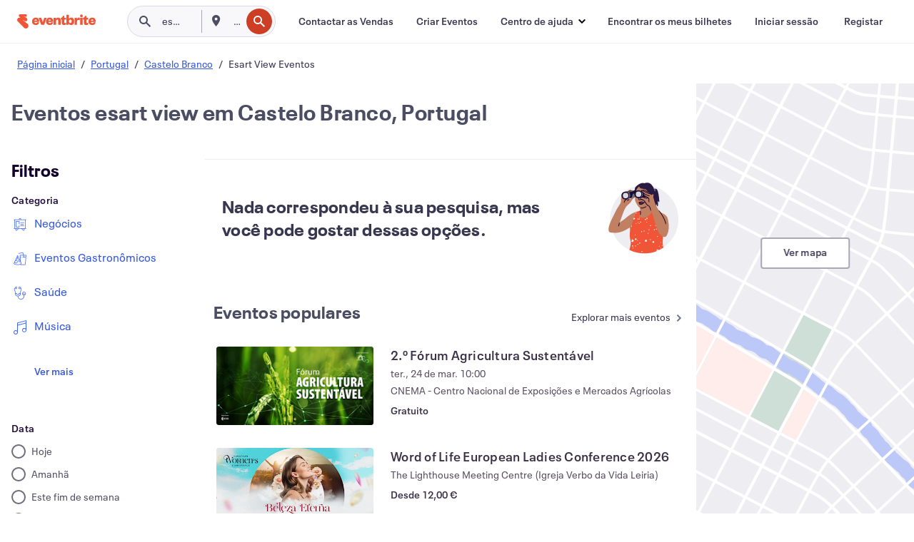

--- FILE ---
content_type: text/html; charset=utf-8
request_url: https://www.eventbrite.pt/d/portugal--castelo-branco/esart-view/
body_size: 257905
content:







<!DOCTYPE html>
    <html xmlns="http://www.w3.org/1999/xhtml" xmlns:fb="http://ogp.me/ns/fb#" lang="pt-pt" translate="no">

    <head>
        <title>
    Descobrir atividades e eventos de Esart View em Castelo Branco, Portugal | Eventbrite
</title>

        <meta charset="utf-8" />
        <meta http-equiv="X-UA-Compatible" content="IE=edge,chrome=1">
        <meta http-equiv="Content-Language" content="pt" />

        <link rel="preconnect" href="https://cdn.evbstatic.com" />
        <link rel="dns-prefetch" href="https://cdn.evbstatic.com" />

        <link rel="preconnect" href="https://img.evbuc.com" />
        <link rel="dns-prefetch" href="https://img.evbuc.com" />

        <link rel="preconnect" href="https://cdntranscend.eventbrite.com" />
        <link rel="dns-prefetch" href="https://cdntranscend.eventbrite.com" />
        <link rel="preconnect" href="https://synctranscend.eventbrite.com" />
        <link rel="dns-prefetch" href="https://synctranscend.eventbrite.com" />

        <link rel="preconnect" href="https://cdn.branch.io" />
        <link rel="dns-prefetch" href="https://cdn.branch.io" />

        <link rel="preconnect" href="https://www.googletagmanager.com" />
        <link rel="dns-prefetch" href="https://www.googletagmanager.com" />

        

    <link rel="icon" type="image/png" href="https://cdn.evbstatic.com/s3-build/prod/21198694032-rc2026-01-21_20.04-py27-57288e4/django/images/favicons/favicon-32x32.png" sizes="32x32">
    <link rel="icon" type="image/png" href="https://cdn.evbstatic.com/s3-build/prod/21198694032-rc2026-01-21_20.04-py27-57288e4/django/images/favicons/favicon-194x194.png" sizes="194x194">
    <link rel="icon" type="image/png" href="https://cdn.evbstatic.com/s3-build/prod/21198694032-rc2026-01-21_20.04-py27-57288e4/django/images/favicons/favicon-96x96.png" sizes="96x96">
    <link rel="icon" type="image/png" href="https://cdn.evbstatic.com/s3-build/prod/21198694032-rc2026-01-21_20.04-py27-57288e4/django/images/favicons/android-chrome-192x192.png" sizes="192x192">
    <link rel="icon" type="image/png" href="https://cdn.evbstatic.com/s3-build/prod/21198694032-rc2026-01-21_20.04-py27-57288e4/django/images/favicons/favicon-16x16.png" sizes="16x16">
    <link rel="shortcut icon" href="https://cdn.evbstatic.com/s3-build/prod/21198694032-rc2026-01-21_20.04-py27-57288e4/django/images/favicons/favicon.ico">

<link rel="mask-icon" href="https://cdn.evbstatic.com/s3-build/prod/21198694032-rc2026-01-21_20.04-py27-57288e4/django/images/favicons/safari-pinned-tab.svg" color="#f6682f">
<meta name="apple-mobile-web-app-title" content="Eventbrite">
<meta name="application-name" content="Eventbrite">
<meta name="msapplication-TileColor" content="#f6682f">
<meta name="msapplication-TileImage" content="https://cdn.evbstatic.com/s3-build/prod/21198694032-rc2026-01-21_20.04-py27-57288e4/django/images/favicons/mstile-144x144.png">
<meta name="theme-color" content="#f6682f">

        <link rel="apple-touch-icon" href="https://cdn.evbstatic.com/s3-build/prod/21198694032-rc2026-01-21_20.04-py27-57288e4/django/images/touch_icons/apple-touch-icon-180x180.png">


        
    <link rel="manifest" href="https://cdn.evbstatic.com/s3-build/prod/21198694032-rc2026-01-21_20.04-py27-57288e4/django/images/favicons/manifest.webmanifest">


        <meta name="y_key" content="d92e23811007b438">
        <meta name="msvalidate.01" content="A9AB07B7E430E4608E0BC57AFA5004AA" />

        
    
        <meta property="fb:app_id" content="28218816837"/>
    
    <meta property="og:site_name" content="Eventbrite"/>
        <meta property="og:image" content="https://cdn.evbstatic.com/s3-build/prod/21198694032-rc2026-01-21_20.04-py27-57288e4/django/images/logos/eb_orange_on_white_1200x630.png"/>
        <meta property="og:image:width" content="1200" />
        <meta property="og:image:height" content="1200" />
    <meta property="og:title" content="Descobrir atividades e eventos de Esart View em Castelo Branco, Portugal | Eventbrite" />
    <meta property="og:url" content="https://www.eventbrite.pt/d/portugal--castelo-branco/esart-view/"/>

        <meta property="og:type" content="website" />
    <!--The default time to live is 7 days, we are bumping to 9 days to test if this reduces crawler traffic,
    documented in ticket EB-85484-->
    <meta property="og:ttl" content="777600">


    
    <meta name="twitter:card" content="summary_large_image" />
    <meta name="twitter:site" content="@eventbrite" />
    <meta name="twitter:title" content="Descobrir atividades e eventos de Esart View em Castelo Branco, Portugal | Eventbrite" />




        


        


        
        

        <link rel="preconnect" href="https://cdn.evbstatic.com/s3-build/fe/build/discover--10.8.4--eds-4.3.143.css" /><link  rel="stylesheet" type="text/css" href="https://cdn.evbstatic.com/s3-build/fe/build/discover--10.8.4--eds-4.3.143.css" />
<link rel="preconnect" href="https://cdn.evbstatic.com/s3-build/fe/dist/fonts/1.0.1/styles/fonts.css" /><link  rel="stylesheet" type="text/css" href="https://cdn.evbstatic.com/s3-build/fe/dist/fonts/1.0.1/styles/fonts.css" />
<link rel="preconnect" href="https://cdn.evbstatic.com/s3-build/fe/dist/fonts-extended/1.0.1/styles/fonts-extended.css" /><link  rel="stylesheet" type="text/css" href="https://cdn.evbstatic.com/s3-build/fe/dist/fonts-extended/1.0.1/styles/fonts-extended.css" />
        <link data-chunk="discover" rel="stylesheet" href="https://cdn.evbstatic.com/s3-build/fe/build/discover.2b1d2d47fd54c9e5f643.css">
<link data-chunk="search" rel="stylesheet" href="https://cdn.evbstatic.com/s3-build/fe/build/4197.566a062242fffe530fb4.css">
<link data-chunk="search" rel="stylesheet" href="https://cdn.evbstatic.com/s3-build/fe/build/8297.58b6d0672d9c37c86d78.css">
<link data-chunk="search" rel="stylesheet" href="https://cdn.evbstatic.com/s3-build/fe/build/6111.594da311d93a4555d7f7.css">
<link data-chunk="search" rel="stylesheet" href="https://cdn.evbstatic.com/s3-build/fe/build/259.229d7142c3e8d8b3a09e.css">
<link data-chunk="search" rel="stylesheet" href="https://cdn.evbstatic.com/s3-build/fe/build/6385.510c3e23bb1b9c6879d3.css">
<link data-chunk="FilterPanelContainer" rel="stylesheet" href="https://cdn.evbstatic.com/s3-build/fe/build/860.0e35c364ab41273e3896.css">
<link data-chunk="NoResults" rel="stylesheet" href="https://cdn.evbstatic.com/s3-build/fe/build/4605.e2a7db4aab6b9b388edb.css">
<link data-chunk="LoadingCards" rel="stylesheet" href="https://cdn.evbstatic.com/s3-build/fe/build/9755.e7a1cd5dd7ab85e3031f.css">
<link data-chunk="TagSuggestions" rel="stylesheet" href="https://cdn.evbstatic.com/s3-build/fe/build/4814.830da436c2aed61209fc.css">
<link data-chunk="FilterSuggestions" rel="stylesheet" href="https://cdn.evbstatic.com/s3-build/fe/build/4138.830da436c2aed61209fc.css">
<link data-chunk="components-ThingsToDoShelf" rel="stylesheet" href="https://cdn.evbstatic.com/s3-build/fe/build/4093.91622453fbb1ff287340.css">

        






<script>
    /*global document, window */

var checkoutExternalUrls = [
    '/checkout-external',
    '/tickets-external',
    '/signin/checkout',
];

window.EB = window.EB || {};

window.EB.TranscendConsent = (function () {
    return {
        shouldDisableTranscend: function () {
            if(this.isEmbeddableContent()){
                return true;
            }
            try {
                return this.isCheckoutOrIframe();
            } catch (e) {
                return true;
            }
        },
        isEmbeddableContent: function () {
            return this.isEmbeddableStructuredContent();
        },
        isEmbeddableStructuredContent: function () {
            var structuredContenEmbeddableUrls = [
                '/structured_content/widgets',
            ];
            if(structuredContenEmbeddableUrls.find(function(url){
                return window.location.pathname.indexOf(url) !== -1;
            })){
                return true;
            }
            return false;
        },
        isCheckoutOrIframe: function () {
            return (
                checkoutExternalUrls.indexOf(window.location.pathname) >= 0 ||
                this.isInsideIframe()
            );
        },
        isInsideIframe: function () {
            try {
                return window.self !== window.top;
            } catch (e) {
                return true;
            }
        },
        isNonTld: function () {
            try {
                return !['evbdev', 'evbqa', 'eventbrite'].find(
                    (env) => window.parent.location.hostname.indexOf(env) >= 0,
                );
            } catch (e) {
                return true;
            }
        },
        isInsideNonTldIframe: function () {
            return this.isInsideIframe() && this.isNonTld();
        },
    };
})();

</script>

<script type="text/javascript">
    // Define dataLayer and the gtag function.
    window.dataLayer = window.dataLayer || [];
    if (typeof gtag !== 'function') function gtag(){ dataLayer.push(arguments); }
    gtag('set', 'developer_id.dOGRkZj', true);

    // Passing ad click, client ID, and session ID information in URLs
    gtag('set', 'url_passthrough', true);
    
</script>

<!-- Transcend Consent Airgap Code-->
    <script
        data-cfasync="false"
        src="https://cdntranscend.eventbrite.com/cm/f2747157-cf59-4ef1-8703-018defe51764/airgap.js"
        data-sync-endpoint="https://synctranscend.eventbrite.com/consent-manager/f2747157-cf59-4ef1-8703-018defe51764"
        data-ui-z-index="550"
        data-tracker-overrides="[...] GoogleConsentMode:security_storage=Essential"
        data-protect-realms="self"
        data-ui-shadow-root="open"
        data-locale="pt-BR"
        data-local-sync="allow-network-observable"
></script>
<!-- END Transcend Consent Airgap Code -->


        

<script>
    const regimes = window.airgap && window.airgap.getRegimes ? window.airgap.getRegimes() : null;
    const defaultRegime = regimes ? regimes.values().next().value : "CPRA";
    console.log("Regime detected is "+ defaultRegime + ", loading transcend via core")
    
    if (!EB.TranscendConsent.shouldDisableTranscend()) {
      try{
        // Add the event listener
        window.airgap.addEventListener(
          'sync',
          () => {
            console.log("Sync done: Show banner")
            window.transcend.ready((transcend) => {
              transcend.autoShowConsentManager();
            })
          },
          { once: true } // we only want this to run on initial sync
        );
      }catch(error) {
        console.error("Failed to sync and load the banner")
      }  
    } else {
            console.log("Do not show banner")
    }
    dataLayer.push({ event: "transcendLoaded" });
</script>

        
    

        <script type="text/javascript">
        //<![CDATA[
        (function() {
            var ga = document.createElement('script'); ga.type = 'text/javascript'; ga.defer = true;
            ga.src = ('https:' == document.location.protocol ? 'https://ssl' : 'http://www') + '.google-analytics.com/ga.js';
            var s = document.getElementsByTagName('script')[0]; s.parentNode.insertBefore(ga, s);
        })();

        var _gaq = _gaq || [];
        //]]>
        </script>
        <script>
            (function(i,s,o,g,r,a,m){i['GoogleAnalyticsObject']=r;i[r]=i[r]||function(){
                (i[r].q=i[r].q||[]).push(arguments)},i[r].l=1*new Date();a=s.createElement(o),
                m=s.getElementsByTagName(o)[0];a.async=1;a.src=g;m.parentNode.insertBefore(a,m)
            })(window,document,'script','//www.google-analytics.com/analytics.js','ga');

            ga('create', 'UA-141520-1', {'allowLinker': true, 'cookieFlags': 'SameSite=None; Secure' }, 'auto');



            ga('set', 'forceSSL', true);
        </script>


        
    
        <!-- Google Tag Manager - Eventbrite - Main container-->
            <script type="text/javascript">
                window.dataLayer = window.dataLayer || [];
                dataLayer.push({
                    'dfaPartnerID': 'dfa_partner_id_not_set',
                    'publicUserID': ''
                });
                
        (function(w,d,s,l,i){w[l]=w[l]||[];w[l].push({'gtm.start':
        new Date().getTime(),event:'gtm.js'});var f=d.getElementsByTagName(s)[0],
        j=d.createElement(s),dl=l!='dataLayer'?'&l='+l:'';j.async=true;j.src=
        'https://www.googletagmanager.com/gtm.js?id='+i+dl;f.parentNode.insertBefore(j,f);
        })(window,document,'script','dataLayer','GTM-5P8FXJ');
        
            </script>
        <!-- End Google Tag Manager -->


        
    




        

<script type="text/javascript">

    var customActions = {
        SaveClicked: 'save_event',
    };
    var branchMedatata = { metadata : {} };
    //Adding user authenticated metatag

    (function(b,r,a,n,c,h,_,s,d,k){if(!b[n]||!b[n]._q){for(;s<_.length;)c(h,_[s++]);d=r.createElement(a);d.defer=1;d.src="https://cdn.branch.io/branch-latest.min.js";k=r.getElementsByTagName(a)[0];k.parentNode.insertBefore(d,k);b[n]=h}})(window,document,"script","branch",function(b,r){b[r]=function(){b._q.push([r,arguments])}},{_q:[],_v:1},"addListener applyCode autoAppIndex banner closeBanner closeJourney creditHistory credits data deepview deepviewCta first getCode init link logout redeem referrals removeListener sendSMS setBranchViewData setIdentity track validateCode trackCommerceEvent logEvent disableTracking".split(" "), 0);
        branch.init('key_live_epYrpbv3NngOvWj47OM81jmgCFkeYUlx' , branchMedatata, function(err, data) {branch.addListener(branchListener);});
        
    function branchListener(eventName, data) {

        var eventsToTrack = [
            'didShowJourney',
            'didClickJourneyCTA',
            'didClickJourneyClose',
        ]; // List of events to track

        if (eventName && data && data.journey_link_data && eventsToTrack.includes(eventName)){
            var journeyName = data.journey_link_data.journey_name + ' - ' + data.journey_link_data.view_name +' - ' + data.journey_link_data.journey_id;
            trackEventBranchIO(eventName, journeyName);    
        }
    }

    function trackEventBranchIO(eventName, journeyName){

        if(window && window.dataLayer){
            window.dataLayer.push({ 
            eventName, eventData: { journeyName }, 
            // Required:
            event: "track", 
            sendToHeap: true 
            });
        
        };
    }

    function addBranchIOMetatags(
        name,
        content,
        extraData = null,
    ){
        
        var metadata = {
            [name]: content,
            custom_action: customActions[name] ? customActions[name] : name,
        };

        //Keep userAuthenticated metadata

        //Adding metadata
        addMetadata(metadata);

        //Add extra data
        extraData && addMetadata(extraData);

        branch.track('pageview');        
    }   
    
   function addMetadata(branchData){
        if (document) {
            Object.entries(branchData).forEach(([key, value]) => {
                const meta = document.createElement('meta');
                meta.content = value;
                meta.name = 'branch:deeplink:' + key;
                document.head.appendChild(meta);
            });
        }
    }
</script>


        
            
    





<meta name="robots" content="noindex, follow, " />

    
    <meta name="description" content="" />
        <meta name="viewport" content="initial-scale=1, width=device-width">

        

        
                
        
    </head>

    

    <body class="">
        
    
        <noscript>
            <iframe src="https://www.googletagmanager.com/ns.html?id=GTM-5P8FXJ"
            height="0" width="0" style="display:none;visibility:hidden"></iframe>
        </noscript>


        
    <div class="eds-g-grid eds-l-mar-top-2 eds-l-mar-bot-2 eds-hide" id="unsupported-browser-alert">
    <div class="eds-g-cell eds-g-cell-1-1">
        <div class="eds-notification-bar eds-notification-bar--warning">
            <span>
                Sua versão do Internet Explorer não é mais compatível. Por favor, <a href="/support/articles/en_US/Troubleshooting/how-to-troubleshoot-internet-browser-issues" target="_blank"> atualize seu navegador </a>.
            </span>
        </div>
    </div>
</div>
<script type='text/javascript'>
	function isItIE() {
	  user_agent = navigator.userAgent;
	  var is_it_ie = user_agent.indexOf("MSIE ") > -1 || user_agent.indexOf("Trident/") > -1;
	  return is_it_ie;
	}
	if (isItIE()){
        var alert = document.getElementById('unsupported-browser-alert');
        var newClasses = alert.className.split('eds-hide').join('');
        alert.className = newClasses;
	}
</script>


        
            <div id="root"><div class="eds-structure eds-structure--min-height" data-spec="eds-structure"><div class="eds-structure__header"><header class="GlobalNav-module__main___jfEt2 GlobalNav-module__withSearchDropdown___GARO5"><nav aria-label="Navegação principal" data-testid="global-nav" class="GlobalNav-module__navContainer___3so1o"><div class="GlobalNav-module__navWrapper___1bK0r"><div class="GlobalNav-module__mobileNavTopSection___3piCz"><div class="GlobalNav-module__logo___1m77E" tabindex="-1"><a href="https://www.eventbrite.pt/" aria-label="Página inicial" style="background-color:transparent" class="Logo-module__desktop___34U8a" tabindex="0" data-heap-id="seo-global-nav-logo-desktop-click"><i class="eds-vector-image eds-brand--small eds-vector-image--ui-orange eds-vector-image--block eds-vector-image-size--reset" title="Eventbrite" data-spec="icon" data-testid="icon" style="height:auto;width:110px"><svg id="logo-wordmark-brand_svg__Layer_1" x="0" y="0" viewBox="0 0 2300 400.8" xml:space="preserve"><style>
        .logo-wordmark-brand_svg__st3{fill:#221d19}
    </style><g><g><path class="logo-wordmark-brand_svg__st3" d="M794 99.5l-43.2 123H749l-43.1-123h-75.6l73.8 198h85.8l73.8-198zM1204.1 94.1c-29.8 0-53.4 13.3-64 35.1V99.5h-72v198.1h72v-97.3c0-29.8 9.8-49.3 34.2-49.3 21.8 0 29.4 14.2 29.4 41.3v105.2h72V173.2c0-41.3-17.4-79.1-71.6-79.1zM1753.1 134.6V99.5h-72v198.1h72V207c0-33.3 16.5-47.7 43.1-47.7 13.8 0 28.9 2.7 38.7 8.5v-68c-4.9-4-15.6-7.6-27.6-7.6-26.2 0-47.1 20.2-54.2 42.4zM1846.9 99.5h72v198.1h-72z"></path><circle class="logo-wordmark-brand_svg__st3" cx="1882.9" cy="44.9" r="40.7"></circle><path class="logo-wordmark-brand_svg__st3" d="M2028.9 221.5v-72.4h51.6V99.4h-51.6V44.8h-43.2c0 30.2-24.5 54.6-54.7 54.6v49.7h26.7v93.2c0 46.7 31.5 60.4 64.9 60.4 27.1 0 44.4-6.7 59.6-17.8v-46.6c-12 4.9-21.8 6.7-30.6 6.7-14.7.1-22.7-6.6-22.7-23.5zM1402 245.1s-.1 0 0 0h-.2c-14.6 0-22.5-6.7-22.5-23.5v-72.4h51.6V99.4h-51.6V44.8h-43.2c0 30.2-24.5 54.6-54.7 54.6h-.1v49.7h26.7v93.2c0 46.7 31.5 60.4 64.9 60.4 27.1 0 44.4-6.7 59.6-17.8v-46.6c-11.9 4.9-21.7 6.8-30.5 6.8zM1402 245.1h-.1.1c-.1 0 0 0 0 0zM543.9 94.2c-61.7 0-107.9 44.9-107.9 107.5 0 63.1 45.3 101.3 108.8 101.3 57.7 0 92.2-30.1 100.4-76h-59.1c-6.7 15.5-19.1 22.2-38.6 22.2-21.8 0-39.5-11.5-41.3-36h139v-20c-.1-53.7-35.2-99-101.3-99zM507 178.6c2.7-18.7 12.9-32.9 36-32.9 21.3 0 32.9 15.1 33.8 32.9H507zM954.1 94.2c-61.7 0-107.9 44.9-107.9 107.5 0 63.1 45.3 101.3 108.8 101.3 57.7 0 92.2-30.1 100.4-76h-59.1c-6.7 15.5-19.1 22.2-38.6 22.2-21.8 0-39.5-11.5-41.3-36h139v-20c0-53.7-35.1-99-101.3-99zm-36.9 84.4c2.7-18.7 12.9-32.9 36-32.9 21.3 0 32.9 15.1 33.8 32.9h-69.8zM2300 193.2c0-53.7-35.1-99-101.3-99-61.7 0-107.9 44.9-107.9 107.5 0 63.1 45.3 101.3 108.8 101.3 57.7 0 92.2-30.1 100.4-76h-59.1c-6.7 15.5-19.1 22.2-38.6 22.2-21.8 0-39.5-11.5-41.3-36h139v-20zm-138.1-14.6c2.7-18.7 12.9-32.9 36-32.9 21.3 0 32.9 15.1 33.8 32.9h-69.8zM1582 93.8c-33.3 0-55.6 16-65.4 39.6v-116h-72v280.1h55.6l12.4-34.2c11.1 24 36 39.6 68 39.6 59.6 0 89.4-45.8 89.4-104.5 0-58.4-29.8-104.6-88-104.6zm-25.3 153.4c-24.5 0-40-18.7-40-47.6V197c0-28.5 15.6-47.1 40-47.1 28 0 40.9 20 40.9 48.5 0 28.8-12.9 48.8-40.9 48.8z"></path></g><path class="logo-wordmark-brand_svg__st3" d="M302.8 269L170.1 165.6c-2.2-1.7.1-5.1 2.5-3.7l51.8 29c23.5 13.2 53.2 5.5 67.4-17.3 15-24.1 7.1-55.8-17.5-70l-76-43.9c-2.4-1.4-.6-5.1 2-4l34.9 14c.1 0 .9.3 1.2.4 3.7 1.3 7.7 2 11.8 2 18.9 0 34.5-15 35.8-32.8C285.7 16.1 268.1 0 247 0H85.6C64.9 0 47.4 16.9 47.7 37.6c.1 11 5.1 20.8 12.8 27.5 5.8 5.1 25.4 20.7 34.7 28.2 1.7 1.3.7 4-1.4 4H61.5C27.5 97.5 0 125.1 0 159.1c0 17.2 7 32.7 18.4 44l187.1 177.8c13.2 12.3 31 19.9 50.5 19.9 41 0 74.2-33.2 74.2-74.2-.1-23.2-10.7-44-27.4-57.6z"></path></g></svg><span class="eds-is-hidden-accessible">Eventbrite</span></i></a><a href="https://www.eventbrite.pt/" aria-label="Página inicial" style="background-color:transparent" class="Logo-module__mobile___2HSZd" tabindex="0" data-heap-id="seo-global-nav-logo-mobile-click"><i class="eds-vector-image eds-brand--small eds-vector-image--ui-orange eds-vector-image--block eds-vector-image-size--reset" title="Eventbrite" data-spec="icon" data-testid="icon" style="height:24px;width:24px"><svg id="logo-e-brand_svg__Layer_1" x="0" y="0" viewBox="0 0 1000 1213.9" xml:space="preserve"><style></style><g><path d="M917 814.9L515.3 501.7c-6.7-5.1.2-15.4 7.5-11.3l156.9 87.9c71.1 39.9 161 16.8 204.1-52.4 45.4-73 21.4-169.1-53.2-212.2L600.4 180.6c-7.3-4.3-1.9-15.3 6-12.2l105.8 42.3c.2.1 2.7 1 3.7 1.3 11.2 3.9 23.3 6.1 35.9 6.1 57.4 0 104.5-45.4 108.6-99.4C865.5 48.9 812 0 748.2 0h-489c-62.8 0-115.5 51.3-114.7 113.9.4 33.3 15.3 63 38.7 83.4 17.6 15.3 76.9 62.8 105.1 85.3 5 4 2.2 12.1-4.3 12.1h-97.9C83.2 295.3 0 378.9 0 482c0 52.1 21.3 99.2 55.6 133.1l566.6 538.5c40.1 37.4 93.9 60.3 153.1 60.3 124.1 0 224.7-100.6 224.7-224.7 0-70.3-32.4-133.1-83-174.3z" fill="#221d19"></path></g></svg><span class="eds-is-hidden-accessible">Eventbrite</span></i></a></div><div class="GlobalNav-module__mobileNavLinks___3XK3A"><ul class="GlobalNav-module__mobileNavLinkContainer___2IozU"><li class="GlobalNav-module__mobileNavListLink___3VHlx"><a class="NavLink-module__main___3_J-1 GlobalNav-module__mobileLogin___3ohFw" href="https://www.eventbrite.pt/signin/signup/?referrer=%2Fmytickets" data-testid="navLink" aria-label="Encontrar os meus bilhetes" data-heap-id="seo-global-nav-link-find-my-tickets-click"><span aria-label="Encontrar os meus bilhetes">Encontrar os meus bilhetes</span></a></li><li class="GlobalNav-module__mobileNavListLink___3VHlx"><a class="NavLink-module__main___3_J-1 GlobalNav-module__mobileLogin___3ohFw" href="https://www.eventbrite.pt/signin/?referrer=%2Fd%2Fportugal--castelo-branco%2Fesart-view%2F" data-testid="navLink" aria-label="Iniciar sessão" data-heap-id="seo-global-nav-link-login-click" rel="nofollow"><span aria-label="Iniciar sessão">Iniciar sessão</span></a></li><li class="GlobalNav-module__mobileNavListLink___3VHlx"><a class="NavLink-module__main___3_J-1 GlobalNav-module__mobileSignup___1625C" href="https://www.eventbrite.pt/signin/signup/?referrer=%2Fd%2Fportugal--castelo-branco%2Fesart-view%2F" data-testid="navLink" aria-label="Registar" data-heap-id="seo-global-nav-link-signup-click" rel="nofollow"><span aria-label="Registar">Registar</span></a></li><li data-heap-id="seo-global-nav-dropdown-mobile-click" class="MobileDropdown-module__mobileDropdown___1-DuJ" tabindex="0"><i class="Icon_root__1kdkz Icon_icon-small__1kdkz" aria-hidden="true"><svg xmlns="http://www.w3.org/2000/svg" width="24" height="24" fill="#3A3247" viewBox="0 0 24 24"><path d="M20 5H4v2h16zM4 11h16v2H4zm0 6h16v2H4z" clip-rule="evenodd"></path></svg></i><i class="Icon_root__1kdkz Icon_icon-small__1kdkz" aria-hidden="true"><svg xmlns="http://www.w3.org/2000/svg" width="24" height="24" fill="#3A3247" viewBox="0 0 24 24"><path d="m13.4 12 3.5-3.5-1.4-1.4-3.5 3.5-3.5-3.5-1.4 1.4 3.5 3.5-3.5 3.5 1.4 1.4 3.5-3.5 3.5 3.5 1.4-1.4z"></path></svg></i><ul class="Dropdown-module__dropdown___3wMWo" aria-label="submenu" data-testid="global-nav-dropdown"><li data-testid="link-container__level1" class="Dropdown-module__navLinkContainer___IFjfQ"><a class="NavLink-module__main___3_J-1 nav-link__dropdown nav-link__dropdpown__level1" href="https://www.eventbrite.pt/d/local/events/" data-testid="navLink" aria-label="Procurar eventos" data-heap-id="seo-global-nav-link-find-events-click"><span data-testid="navLink-icon" class=""><i class="Icon_root__1kdkz Icon_icon-small__1kdkz" aria-hidden="true"><i class="Icon_root__1kdkz Icon_icon-small__1kdkz" aria-hidden="true"><svg xmlns="http://www.w3.org/2000/svg" width="24" height="24" fill="#3A3247" viewBox="0 0 24 24"><path d="M10 13h4v-2h-4zm6 5h-.413c-.603-1.437-1.833-2.424-3.587-2.424S9.016 16.563 8.413 18H8V6h.413C9.016 7.437 10.246 8.424 12 8.424S14.984 7.437 15.587 6H16zM14 4s0 2.424-2 2.424S10 4 10 4H6v16h4s0-2.424 2-2.424S14 20 14 20h4V4z" clip-rule="evenodd"></path></svg></i></i></span><span aria-label="Procurar eventos">Procurar eventos</span></a></li><li class="NestedDropdownItem-module__nestedDropdownTrigger___3e99X" tabindex="-1"><span data-heap-id="seo-global-nav-dropdown-create-events-click" class="NestedDropdownItem-module__titleContainer___28qcS" tabindex="0"><span class="NestedDropdownItem-module__iconContainer___1eN6Z"><i class="eds-vector-image eds-icon--small" data-spec="icon" data-testid="icon" aria-hidden="true"><i class="Icon_root__1kdkz Icon_icon-small__1kdkz" aria-hidden="true"><svg xmlns="http://www.w3.org/2000/svg" width="24" height="24" fill="#3A3247" viewBox="0 0 24 24"><path d="M17 6.5v-2h-2v2H9v-2H7v2H5v13h14v-13zm0 11H7v-7h10v8z" clip-rule="evenodd"></path></svg></i></i></span><span>Criar Eventos</span><span class="NestedDropdownItem-module__arrowIcons___2NwH6"><i class="eds-vector-image eds-icon--small" data-spec="icon" data-testid="icon" aria-hidden="true"><svg id="chevron-up-chunky_svg__eds-icon--chevron-up-chunky_svg" x="0" y="0" viewBox="0 0 24 24" xml:space="preserve"><path id="chevron-up-chunky_svg__eds-icon--chevron-up-chunky_base" fill-rule="evenodd" clip-rule="evenodd" d="M17 13.8l-5-5-5 5 1.4 1.4 3.6-3.6 3.6 3.6z"></path></svg></i><i class="eds-vector-image eds-icon--small" data-spec="icon" data-testid="icon" aria-hidden="true"><svg id="chevron-down-chunky_svg__eds-icon--chevron-down-chunky_svg" x="0" y="0" viewBox="0 0 24 24" xml:space="preserve"><path id="chevron-down-chunky_svg__eds-icon--chevron-down-chunky_base" fill-rule="evenodd" clip-rule="evenodd" d="M7 10.2l5 5 5-5-1.4-1.4-3.6 3.6-3.6-3.6z"></path></svg></i></span></span><ul class="NestedDropdownItem-module__submenu___3TV4u" aria-label="submenu"><li data-heap-id="seo-global-nav-dropdown-solutions-click" tabindex="0" class="SecondaryDropdown-module__secondaryDropdownTrigger___2tgnG" data-globalnav-text="Solutions"><span class="SecondaryDropdown-module__titleContainer___2j-cS"><span>Soluções</span><span class="SecondaryDropdown-module__iconContainer___14tna"><i class="eds-vector-image eds-icon--small" data-spec="icon" data-testid="icon" aria-hidden="true"><svg id="chevron-right-chunky_svg__eds-icon--chevron-right-chunky_svg" x="0" y="0" viewBox="0 0 24 24" xml:space="preserve"><path id="chevron-right-chunky_svg__eds-icon--chevron-right-chunky_base" fill-rule="evenodd" clip-rule="evenodd" d="M10.2 17l5-5-5-5-1.4 1.4 3.6 3.6-3.6 3.6z"></path></svg></i></span></span><ul class="SecondaryDropdown-module__secondaryDropdown___3kH0U"><button tabindex="0"><svg id="chevron-left-chunky_svg__eds-icon--chevron-left-chunky_svg" x="0" y="0" viewBox="0 0 24 24" xml:space="preserve"><path id="chevron-left-chunky_svg__eds-icon--chevron-left-chunky_base" fill-rule="evenodd" clip-rule="evenodd" d="M13.8 7l-5 5 5 5 1.4-1.4-3.6-3.6 3.6-3.6z"></path></svg>Soluções</button><li class="SecondaryDropdown-module__navLinkContainer___1UKfq"><a class="NavLink-module__main___3_J-1 nav-link__dropdown" href="https://www.eventbrite.pt/l/sell-tickets/" data-testid="navLink" aria-label="Emissão de bilhetes do evento" data-heap-id="seo-global-nav-link-event-ticketing-click"><span aria-label="Emissão de bilhetes do evento">Emissão de bilhetes do evento</span></a></li><li class="SecondaryDropdown-module__navLinkContainer___1UKfq"><a class="NavLink-module__main___3_J-1 nav-link__dropdown" href="https://www.eventbrite.pt/organizer/features/event-marketing-platform/" data-testid="navLink" aria-label="Plataforma de marketing de eventos" data-heap-id="seo-global-nav-link-marketing-suite-click"><span aria-label="Plataforma de marketing de eventos">Plataforma de marketing de eventos</span></a></li><li class="SecondaryDropdown-module__navLinkContainer___1UKfq"><a class="NavLink-module__main___3_J-1 nav-link__dropdown" href="https://www.eventbrite.pt/l/eventbrite-ads/" data-testid="navLink" aria-label="Anúncios Eventbrite" data-heap-id="seo-global-nav-link-eventbrite-ads-click"><span aria-label="Anúncios Eventbrite">Anúncios Eventbrite</span></a></li><li class="SecondaryDropdown-module__navLinkContainer___1UKfq"><a class="NavLink-module__main___3_J-1 nav-link__dropdown" href="https://www.eventbrite.pt/l/event-payment/" data-testid="navLink" aria-label="Pagamentos" data-heap-id="seo-global-nav-link-payments-click"><span aria-label="Pagamentos">Pagamentos</span></a></li></ul></li><li data-heap-id="seo-global-nav-dropdown-industry-click" tabindex="0" class="SecondaryDropdown-module__secondaryDropdownTrigger___2tgnG" data-globalnav-text="Industry"><span class="SecondaryDropdown-module__titleContainer___2j-cS"><span>Indústria</span><span class="SecondaryDropdown-module__iconContainer___14tna"><i class="eds-vector-image eds-icon--small" data-spec="icon" data-testid="icon" aria-hidden="true"><svg id="chevron-right-chunky_svg__eds-icon--chevron-right-chunky_svg" x="0" y="0" viewBox="0 0 24 24" xml:space="preserve"><path id="chevron-right-chunky_svg__eds-icon--chevron-right-chunky_base" fill-rule="evenodd" clip-rule="evenodd" d="M10.2 17l5-5-5-5-1.4 1.4 3.6 3.6-3.6 3.6z"></path></svg></i></span></span><ul class="SecondaryDropdown-module__secondaryDropdown___3kH0U"><button tabindex="0"><svg id="chevron-left-chunky_svg__eds-icon--chevron-left-chunky_svg" x="0" y="0" viewBox="0 0 24 24" xml:space="preserve"><path id="chevron-left-chunky_svg__eds-icon--chevron-left-chunky_base" fill-rule="evenodd" clip-rule="evenodd" d="M13.8 7l-5 5 5 5 1.4-1.4-3.6-3.6 3.6-3.6z"></path></svg>Indústria</button><li class="SecondaryDropdown-module__navLinkContainer___1UKfq"><a class="NavLink-module__main___3_J-1 nav-link__dropdown" href="https://www.eventbrite.pt/l/music/" data-testid="navLink" aria-label="Música" data-heap-id="seo-global-nav-link-music-click"><span aria-label="Música">Música</span></a></li><li class="SecondaryDropdown-module__navLinkContainer___1UKfq"><a class="NavLink-module__main___3_J-1 nav-link__dropdown" href="https://www.eventbrite.pt/organizer/event-industry/food-drink-event-ticketing/" data-testid="navLink" aria-label="Alimentação &amp; Bebidas" data-heap-id="seo-global-nav-link-food-&amp;-beverage-click"><span aria-label="Alimentação &amp; Bebidas">Alimentação &amp; Bebidas</span></a></li><li class="SecondaryDropdown-module__navLinkContainer___1UKfq"><a class="NavLink-module__main___3_J-1 nav-link__dropdown" href="https://www.eventbrite.pt/organizer/event-industry/performing-arts/" data-testid="navLink" aria-label="Artes performativas" data-heap-id="seo-global-nav-link-performing-arts-click"><span aria-label="Artes performativas">Artes performativas</span></a></li><li class="SecondaryDropdown-module__navLinkContainer___1UKfq"><a class="NavLink-module__main___3_J-1 nav-link__dropdown" href="https://www.eventbrite.pt/l/npo/" data-testid="navLink" aria-label="Caridade e Causas" data-heap-id="seo-global-nav-link-charity-&amp;-causes-click"><span aria-label="Caridade e Causas">Caridade e Causas</span></a></li><li class="SecondaryDropdown-module__navLinkContainer___1UKfq"><a class="NavLink-module__main___3_J-1 nav-link__dropdown" href="https://www.eventbrite.pt/organizer/event-format/host-retail-events/" data-testid="navLink" aria-label="Retail" data-heap-id="seo-global-nav-link-retail-click"><span aria-label="Retail">Retail</span></a></li></ul></li><li data-heap-id="seo-global-nav-dropdown-event-types-click" tabindex="0" class="SecondaryDropdown-module__secondaryDropdownTrigger___2tgnG" data-globalnav-text="Event Types"><span class="SecondaryDropdown-module__titleContainer___2j-cS"><span>Tipos de evento</span><span class="SecondaryDropdown-module__iconContainer___14tna"><i class="eds-vector-image eds-icon--small" data-spec="icon" data-testid="icon" aria-hidden="true"><svg id="chevron-right-chunky_svg__eds-icon--chevron-right-chunky_svg" x="0" y="0" viewBox="0 0 24 24" xml:space="preserve"><path id="chevron-right-chunky_svg__eds-icon--chevron-right-chunky_base" fill-rule="evenodd" clip-rule="evenodd" d="M10.2 17l5-5-5-5-1.4 1.4 3.6 3.6-3.6 3.6z"></path></svg></i></span></span><ul class="SecondaryDropdown-module__secondaryDropdown___3kH0U"><button tabindex="0"><svg id="chevron-left-chunky_svg__eds-icon--chevron-left-chunky_svg" x="0" y="0" viewBox="0 0 24 24" xml:space="preserve"><path id="chevron-left-chunky_svg__eds-icon--chevron-left-chunky_base" fill-rule="evenodd" clip-rule="evenodd" d="M13.8 7l-5 5 5 5 1.4-1.4-3.6-3.6 3.6-3.6z"></path></svg>Tipos de evento</button><li class="SecondaryDropdown-module__navLinkContainer___1UKfq"><a class="NavLink-module__main___3_J-1 nav-link__dropdown" href="https://www.eventbrite.pt/organizer/event-type/music-venues/" data-testid="navLink" aria-label="Concertos" data-heap-id="seo-global-nav-link-concerts-click"><span aria-label="Concertos">Concertos</span></a></li><li class="SecondaryDropdown-module__navLinkContainer___1UKfq"><a class="NavLink-module__main___3_J-1 nav-link__dropdown" href="https://www.eventbrite.pt/organizer/event-type/create-a-workshop/" data-testid="navLink" aria-label="Aulas e Workshops" data-heap-id="seo-global-nav-link-classes-&amp;-workshops-click"><span aria-label="Aulas e Workshops">Aulas e Workshops</span></a></li><li class="SecondaryDropdown-module__navLinkContainer___1UKfq"><a class="NavLink-module__main___3_J-1 nav-link__dropdown" href="https://www.eventbrite.pt/organizer/event-type/festival-solutions/" data-testid="navLink" aria-label="Festas &amp; Feiras" data-heap-id="seo-global-nav-link-festivals-&amp;-fairs-click"><span aria-label="Festas &amp; Feiras">Festas &amp; Feiras</span></a></li><li class="SecondaryDropdown-module__navLinkContainer___1UKfq"><a class="NavLink-module__main___3_J-1 nav-link__dropdown" href="https://www.eventbrite.pt/l/conferences/" data-testid="navLink" aria-label="Conferências" data-heap-id="seo-global-nav-link-conferences-click"><span aria-label="Conferências">Conferências</span></a></li><li class="SecondaryDropdown-module__navLinkContainer___1UKfq"><a class="NavLink-module__main___3_J-1 nav-link__dropdown" href="https://www.eventbrite.pt/organizer/event-type/eventbrite-for-business/" data-testid="navLink" aria-label="Eventos empresariais" data-heap-id="seo-global-nav-link-corporate-events-click"><span aria-label="Eventos empresariais">Eventos empresariais</span></a></li><li class="SecondaryDropdown-module__navLinkContainer___1UKfq"><a class="NavLink-module__main___3_J-1 nav-link__dropdown" href="https://www.eventbrite.pt/organizer/event-type/virtual-events-platform/" data-testid="navLink" aria-label="Eventos online" data-heap-id="seo-global-nav-link-online-events-click"><span aria-label="Eventos online">Eventos online</span></a></li></ul></li><li data-heap-id="seo-global-nav-dropdown-blog-click" tabindex="0" class="SecondaryDropdown-module__secondaryDropdownTrigger___2tgnG" data-globalnav-text="Blog"><span class="SecondaryDropdown-module__titleContainer___2j-cS"><span>Blog</span><span class="SecondaryDropdown-module__iconContainer___14tna"><i class="eds-vector-image eds-icon--small" data-spec="icon" data-testid="icon" aria-hidden="true"><svg id="chevron-right-chunky_svg__eds-icon--chevron-right-chunky_svg" x="0" y="0" viewBox="0 0 24 24" xml:space="preserve"><path id="chevron-right-chunky_svg__eds-icon--chevron-right-chunky_base" fill-rule="evenodd" clip-rule="evenodd" d="M10.2 17l5-5-5-5-1.4 1.4 3.6 3.6-3.6 3.6z"></path></svg></i></span></span><ul class="SecondaryDropdown-module__secondaryDropdown___3kH0U"><button tabindex="0"><svg id="chevron-left-chunky_svg__eds-icon--chevron-left-chunky_svg" x="0" y="0" viewBox="0 0 24 24" xml:space="preserve"><path id="chevron-left-chunky_svg__eds-icon--chevron-left-chunky_base" fill-rule="evenodd" clip-rule="evenodd" d="M13.8 7l-5 5 5 5 1.4-1.4-3.6-3.6 3.6-3.6z"></path></svg>Blog</button><li class="SecondaryDropdown-module__navLinkContainer___1UKfq"><a class="NavLink-module__main___3_J-1 nav-link__dropdown" href="https://www.eventbrite.pt/blog/category/tips-and-guides/" data-testid="navLink" aria-label="Dicas e guias" data-heap-id="seo-global-nav-link-tips-&amp;-guides-click"><span aria-label="Dicas e guias">Dicas e guias</span></a></li><li class="SecondaryDropdown-module__navLinkContainer___1UKfq"><a class="NavLink-module__main___3_J-1 nav-link__dropdown" href="https://www.eventbrite.pt/blog/category/news-and-trends/" data-testid="navLink" aria-label="Notícias e Tendências" data-heap-id="seo-global-nav-link-news-&amp;-trends-click"><span aria-label="Notícias e Tendências">Notícias e Tendências</span></a></li><li class="SecondaryDropdown-module__navLinkContainer___1UKfq"><a class="NavLink-module__main___3_J-1 nav-link__dropdown" href="https://www.eventbrite.pt/blog/category/community/" data-testid="navLink" aria-label="Comunidade" data-heap-id="seo-global-nav-link-community-click"><span aria-label="Comunidade">Comunidade</span></a></li><li class="SecondaryDropdown-module__navLinkContainer___1UKfq"><a class="NavLink-module__main___3_J-1 nav-link__dropdown" href="https://www.eventbrite.pt/blog/category/tools-and-features/" data-testid="navLink" aria-label="Ferramentas e funcionalidades" data-heap-id="seo-global-nav-link-tools-&amp;-features-click"><span aria-label="Ferramentas e funcionalidades">Ferramentas e funcionalidades</span></a></li></ul></li></ul></li><li data-testid="link-container__level1" class="Dropdown-module__navLinkContainer___IFjfQ"><a class="NavLink-module__main___3_J-1 nav-link__dropdown nav-link__dropdpown__level1" href="https://www.eventbrite.pt/organizer/overview/" data-testid="navLink" aria-label="Criar Eventos" data-heap-id="seo-global-nav-link-create-events-click"><span aria-label="Criar Eventos">Criar Eventos</span></a></li><li data-testid="link-container__level1" class="Dropdown-module__navLinkContainer___IFjfQ"><a class="NavLink-module__main___3_J-1 nav-link__dropdown nav-link__dropdpown__level1" href="https://www.eventbrite.pt/organizer/contact-sales/" data-testid="navLink" aria-label="Contactar as Vendas" data-heap-id="seo-global-nav-link-contact-sales-click"><span aria-label="Contactar as Vendas">Contactar as Vendas</span></a></li><li data-testid="link-container__level1" class="Dropdown-module__navLinkContainer___IFjfQ"><a class="NavLink-module__main___3_J-1 nav-link__dropdown nav-link__dropdpown__level1" href="https://www.eventbrite.pt/signin/signup/?referrer=/manage/events/create/" data-testid="navLink" aria-label="Começar" data-heap-id="seo-global-nav-link-get-started-click"><span style="color:#3659E3" aria-label="Começar">Começar</span></a></li><li class="NestedDropdownItem-module__nestedDropdownTrigger___3e99X" tabindex="-1"><span data-heap-id="seo-global-nav-dropdown-help-center-click" class="NestedDropdownItem-module__titleContainer___28qcS" tabindex="0"><span class="NestedDropdownItem-module__iconContainer___1eN6Z"><i class="eds-vector-image eds-icon--small" data-spec="icon" data-testid="icon" aria-hidden="true"><i class="Icon_root__1kdkz Icon_icon-small__1kdkz" aria-hidden="true"><svg xmlns="http://www.w3.org/2000/svg" width="24" height="24" fill="#3A3247" viewBox="0 0 24 24"><path d="M18 12c0-3.308-2.692-6-6-6s-6 2.692-6 6 2.692 6 6 6 6-2.692 6-6m2 0a8 8 0 1 1-16 0 8 8 0 0 1 16 0m-7.152 1.9a74 74 0 0 0 1.298-2.205q.408-.735.556-1.161.148-.428.148-.834 0-.68-.303-1.174-.302-.495-.902-.76-.6-.266-1.464-.266-1.446 0-2.088.661-.643.66-.643 1.91h1.384q0-.47.099-.78a.88.88 0 0 1 .383-.487q.285-.18.803-.18.667 0 .952.297t.284.828q0 .333-.148.735-.149.402-.575 1.156a95 95 0 0 1-1.34 2.26zm-.815 2.72a.92.92 0 0 0 .66-.254.86.86 0 0 0 .267-.648.9.9 0 0 0-.266-.668.9.9 0 0 0-.661-.259q-.42 0-.674.26a.92.92 0 0 0-.253.667q0 .395.253.648.255.255.674.254" clip-rule="evenodd"></path></svg></i></i></span><span>Centro de ajuda</span><span class="NestedDropdownItem-module__arrowIcons___2NwH6"><i class="eds-vector-image eds-icon--small" data-spec="icon" data-testid="icon" aria-hidden="true"><svg id="chevron-up-chunky_svg__eds-icon--chevron-up-chunky_svg" x="0" y="0" viewBox="0 0 24 24" xml:space="preserve"><path id="chevron-up-chunky_svg__eds-icon--chevron-up-chunky_base" fill-rule="evenodd" clip-rule="evenodd" d="M17 13.8l-5-5-5 5 1.4 1.4 3.6-3.6 3.6 3.6z"></path></svg></i><i class="eds-vector-image eds-icon--small" data-spec="icon" data-testid="icon" aria-hidden="true"><svg id="chevron-down-chunky_svg__eds-icon--chevron-down-chunky_svg" x="0" y="0" viewBox="0 0 24 24" xml:space="preserve"><path id="chevron-down-chunky_svg__eds-icon--chevron-down-chunky_base" fill-rule="evenodd" clip-rule="evenodd" d="M7 10.2l5 5 5-5-1.4-1.4-3.6 3.6-3.6-3.6z"></path></svg></i></span></span><ul class="NestedDropdownItem-module__submenu___3TV4u" aria-label="submenu"><li class="NestedDropdownItem-module__navLinkContainer___2xtE8"><a class="NavLink-module__main___3_J-1 nav-link__dropdown" href="https://www.eventbrite.pt/help/pt-pt/" data-testid="navLink" aria-label="Centro de ajuda" data-heap-id="seo-global-nav-link-help-center-click"><span aria-label="Centro de ajuda">Centro de ajuda</span></a></li><li class="NestedDropdownItem-module__navLinkContainer___2xtE8"><a class="NavLink-module__main___3_J-1 nav-link__dropdown" href="https://www.eventbrite.pt/help/pt-pt/articles/319355/where-are-my-tickets/" data-testid="navLink" aria-label="Encontre os seus bilhetes" data-heap-id="seo-global-nav-link-find-your-tickets-click"><span aria-label="Encontre os seus bilhetes">Encontre os seus bilhetes</span></a></li><li class="NestedDropdownItem-module__navLinkContainer___2xtE8"><a class="NavLink-module__main___3_J-1 nav-link__dropdown" href="https://www.eventbrite.pt/help/pt-pt/articles/647151/how-to-contact-the-event-organizer/" data-testid="navLink" aria-label="Contacte o organizador do seu evento" data-heap-id="seo-global-nav-link-contact-your-event-organizer-click"><span aria-label="Contacte o organizador do seu evento">Contacte o organizador do seu evento</span></a></li></ul></li></ul></li></ul></div></div><div class="GlobalNav-module__searchBar___yz09s"><div class="SearchBar-module__searchBarWithLocation___2HQSB" data-testid="header-search"><span class="Typography_root__487rx #585163 Typography_body-md__487rx SearchBar-module__searchBarContent___ba6Se Typography_align-match-parent__487rx" style="--TypographyColor:#585163"><div class="SearchBar-module__searchLabelContainer___1wVSk" data-heap-id="seo-global-nav-search-bar-search-bar-click"><div class="SearchBar-module__searchLabel___2d_JF"><form class="search-input--header"><div class="eds-field-styled eds-field-styled--basic eds-field-styled--hidden-border" style="margin-bottom:8px" data-automation="input-field-wrapper" data-testid="input-field-wrapper" data-spec="input-field"><div class="eds-field-styled__border-simulation"><div class="eds-field-styled__internal"><span class="eds-field-styled__aside eds-field-styled__aside-prefix eds-field-styled__aside--icon"><i class="eds-vector-image eds-icon--small" data-spec="icon" data-testid="icon" aria-hidden="true"><svg id="magnifying-glass-chunky_svg__eds-icon--magnifying-glass-chunky_svg" x="0" y="0" viewBox="0 0 24 24" xml:space="preserve"><path id="magnifying-glass-chunky_svg__eds-icon--magnifying-glass-chunky_base" fill-rule="evenodd" clip-rule="evenodd" d="M10 14c2.2 0 4-1.8 4-4s-1.8-4-4-4-4 1.8-4 4 1.8 4 4 4zm3.5.9c-1 .7-2.2 1.1-3.5 1.1-3.3 0-6-2.7-6-6s2.7-6 6-6 6 2.7 6 6c0 1.3-.4 2.5-1.1 3.4l5.1 5.1-1.5 1.5-5-5.1z"></path></svg></i></span><div class="eds-field-styled__input-container"><div class="eds-field-styled__label-wrapper"><label class="eds-field-styled__label eds-is-hidden-accessible" id="search-autocomplete-input-label" for="search-autocomplete-input" data-spec="label-label"><span class="eds-label__content">Procurar eventos</span></label></div><input type="search" data-spec="input-field-input-element" class="eds-field-styled__input" id="search-autocomplete-input" name="search-autocomplete-input" value="esart view" role="" tabindex="0" autoComplete="off" enterkeyhint="search" aria-autocomplete="list" aria-describedby="search-autocomplete-input-annotation" aria-label="" aria-placeholder=""/></div></div></div></div></form></div><div class="SearchBar-module__mobileSearchBarRightSide___29UCg"><div class="searchButtonContainer"><button class="searchButton" type="button"><svg aria-label="botão pesquisar" xmlns="http://www.w3.org/2000/svg" width="36" height="36" fill="none"><circle cx="18" cy="18" r="18"></circle><path fill="#fff" fill-rule="evenodd" d="M20.926 19.426a6 6 0 1 0-1.454 1.468L24.5 26l1.5-1.5-5.074-5.074ZM16 20a4 4 0 1 0 0-8 4 4 0 0 0 0 8Z" clip-rule="evenodd"></path></svg></button></div></div></div><div class="SearchBar-module__dividerAndLocationContainer___3pDfD"><div class="SearchBar-module__dividerContainer___23hQo"><hr class="eds-divider__hr eds-bg-color--ui-500 eds-divider--vertical" data-spec="divider-hr" aria-hidden="true"/></div><div class="SearchBar-module__locationContainer___1-iBX"><div class="SearchBar-module__locationLabel___1AS-h"><div class="location-input--header"><div class="location-autocomplete" data-spec="location-autocomplete"><div tabindex="-1"><div class="eds-autocomplete-field" data-testid="autocomplete-field-wrapper"><div class="eds-autocomplete-field__dropdown-holder"><div class="eds-field-styled eds-field-styled--basic eds-field-styled--content-driven-border" style="margin-bottom:8px" data-automation="input-field-wrapper" data-testid="input-field-wrapper" data-spec="input-field"><div class="eds-field-styled__border-simulation eds-field-styled__border-simulation--empty"><div class="eds-field-styled__internal"><label class="eds-field-styled__aside eds-field-styled__aside-prefix eds-field-styled__aside--icon" for="location-autocomplete"><i class="eds-vector-image eds-icon--small" title="" data-spec="icon" data-testid="icon"><svg id="map-pin-chunky_svg__eds-icon--map-pin-chunky_svg" x="0" y="0" viewBox="0 0 24 24" xml:space="preserve"><path id="map-pin-chunky_svg__eds-icon--map-pin-chunky_base" fill-rule="evenodd" clip-rule="evenodd" d="M11.6 11.6c-1.1 0-2-.9-2-2s.9-2 2-2 2 .9 2 2-.9 2-2 2zm0-7.6C8.5 4 6 6.5 6 9.6 6 13.8 11.6 20 11.6 20s5.6-6.2 5.6-10.4c0-3.1-2.5-5.6-5.6-5.6z"></path></svg><span class="eds-is-hidden-accessible">Escolha uma localização</span></i></label><div class="eds-field-styled__input-container" data-val="xxxxxxxxxxxxxxxxxxxxxxx"><div class="eds-field-styled__label-wrapper"><label class="eds-field-styled__label eds-is-hidden-accessible" id="location-autocomplete-label" for="location-autocomplete" data-spec="label-label"><span class="eds-label__content">autocomplete</span></label></div><input type="text" data-spec="input-field-input-element" aria-disabled="false" class="eds-field-styled__input" id="location-autocomplete" placeholder="Escolha uma localização" value="" role="combobox" aria-expanded="false" aria-autocomplete="list" aria-owns="location-autocomplete-listbox" autoComplete="off" tabindex="0" aria-describedby="location-autocomplete-annotation"/></div></div></div></div></div></div></div></div></div></div></div></div><div class="SearchBar-module__desktopSearchBarRightSide___1t1Ts"><div class="searchButtonContainer"><button class="searchButton" type="button"><svg aria-label="botão pesquisar" xmlns="http://www.w3.org/2000/svg" width="36" height="36" fill="none"><circle cx="18" cy="18" r="18"></circle><path fill="#fff" fill-rule="evenodd" d="M20.926 19.426a6 6 0 1 0-1.454 1.468L24.5 26l1.5-1.5-5.074-5.074ZM16 20a4 4 0 1 0 0-8 4 4 0 0 0 0 8Z" clip-rule="evenodd"></path></svg></button></div></div></span></div></div><div class="GlobalNav-module__inlineLinks___2GuEF"><ul class="NavItemList-module__main___1I7_a NavItemList-module__withSearchDropdown___1eI_G"><li class="NavItemList-module__list___10ENl"><a class="NavLink-module__main___3_J-1" href="https://www.eventbrite.pt/organizer/contact-sales/" data-testid="navLink" aria-label="Contactar as Vendas" data-heap-id="seo-global-nav-link-contact-sales-click"><span aria-label="Contactar as Vendas">Contactar as Vendas</span></a></li><li class="NavItemList-module__list___10ENl"><a class="NavLink-module__main___3_J-1" href="https://www.eventbrite.pt/organizer/overview/" data-testid="navLink" aria-label="Criar Eventos" data-heap-id="seo-global-nav-link-create-events-click"><span aria-label="Criar Eventos">Criar Eventos</span></a></li><li class="NavItemList-module__list___10ENl"><div data-heap-id="seo-global-nav-dropdown-help-center-click" data-testid="global-nav-desktop-dropdown" class="DesktopDropdown-module__desktopDropdown___3gKQx"><div class="DesktopDropdown-module__dropdownTitle___2KDQX" tabindex="0" aria-expanded="false" role="button"><span>Centro de ajuda</span><span class="DesktopDropdown-module__arrowIcons___21W5p"><i class="eds-vector-image eds-icon--small" data-spec="icon" data-testid="icon" aria-hidden="true"><svg id="chevron-up-chunky_svg__eds-icon--chevron-up-chunky_svg" x="0" y="0" viewBox="0 0 24 24" xml:space="preserve"><path id="chevron-up-chunky_svg__eds-icon--chevron-up-chunky_base" fill-rule="evenodd" clip-rule="evenodd" d="M17 13.8l-5-5-5 5 1.4 1.4 3.6-3.6 3.6 3.6z"></path></svg></i><i class="eds-vector-image eds-icon--small" data-spec="icon" data-testid="icon" aria-hidden="true"><svg id="chevron-down-chunky_svg__eds-icon--chevron-down-chunky_svg" x="0" y="0" viewBox="0 0 24 24" xml:space="preserve"><path id="chevron-down-chunky_svg__eds-icon--chevron-down-chunky_base" fill-rule="evenodd" clip-rule="evenodd" d="M7 10.2l5 5 5-5-1.4-1.4-3.6 3.6-3.6-3.6z"></path></svg></i></span></div></div></li><li class="NavItemList-module__list___10ENl NavItemList-module__authLink___o4nby"><a class="NavLink-module__main___3_J-1 NavItemList-module__findMyTickets___3u0Us" href="https://www.eventbrite.pt/signin/signup/?referrer=%2Fmytickets" data-testid="navLink" aria-label="Encontrar os meus bilhetes" data-heap-id="seo-global-nav-link-find-my-tickets-click"><span aria-label="Encontrar os meus bilhetes">Encontrar os meus bilhetes</span></a></li><li class="NavItemList-module__list___10ENl NavItemList-module__authLink___o4nby"><a class="NavLink-module__main___3_J-1 NavItemList-module__login___33fYX" href="https://www.eventbrite.pt/signin/?referrer=%2Fd%2Fportugal--castelo-branco%2Fesart-view%2F" data-testid="navLink" aria-label="Iniciar sessão" data-heap-id="seo-global-nav-link-login-click" rel="nofollow"><span aria-label="Iniciar sessão">Iniciar sessão</span></a></li><li class="NavItemList-module__list___10ENl NavItemList-module__authLink___o4nby"><a class="NavLink-module__main___3_J-1 NavItemList-module__signup___3xvAH" href="https://www.eventbrite.pt/signin/signup/?referrer=%2Fd%2Fportugal--castelo-branco%2Fesart-view%2F" data-testid="navLink" aria-label="Registar" data-heap-id="seo-global-nav-link-signup-click" rel="nofollow"><span aria-label="Registar">Registar</span></a></li></ul><ul class="GlobalNav-module__inlineDropdown___2VYVZ"><li data-heap-id="seo-global-nav-dropdown-mobile-click" class="MobileDropdown-module__mobileDropdown___1-DuJ" tabindex="0"><i class="Icon_root__1kdkz Icon_icon-small__1kdkz" aria-hidden="true"><svg xmlns="http://www.w3.org/2000/svg" width="24" height="24" fill="#3A3247" viewBox="0 0 24 24"><path d="M20 5H4v2h16zM4 11h16v2H4zm0 6h16v2H4z" clip-rule="evenodd"></path></svg></i><i class="Icon_root__1kdkz Icon_icon-small__1kdkz" aria-hidden="true"><svg xmlns="http://www.w3.org/2000/svg" width="24" height="24" fill="#3A3247" viewBox="0 0 24 24"><path d="m13.4 12 3.5-3.5-1.4-1.4-3.5 3.5-3.5-3.5-1.4 1.4 3.5 3.5-3.5 3.5 1.4 1.4 3.5-3.5 3.5 3.5 1.4-1.4z"></path></svg></i><ul class="Dropdown-module__dropdown___3wMWo" aria-label="submenu" data-testid="global-nav-dropdown"><li data-testid="link-container__level1" class="Dropdown-module__navLinkContainer___IFjfQ"><a class="NavLink-module__main___3_J-1 nav-link__dropdown nav-link__dropdpown__level1" href="https://www.eventbrite.pt/d/local/events/" data-testid="navLink" aria-label="Procurar eventos" data-heap-id="seo-global-nav-link-find-events-click"><span data-testid="navLink-icon" class=""><i class="Icon_root__1kdkz Icon_icon-small__1kdkz" aria-hidden="true"><i class="Icon_root__1kdkz Icon_icon-small__1kdkz" aria-hidden="true"><svg xmlns="http://www.w3.org/2000/svg" width="24" height="24" fill="#3A3247" viewBox="0 0 24 24"><path d="M10 13h4v-2h-4zm6 5h-.413c-.603-1.437-1.833-2.424-3.587-2.424S9.016 16.563 8.413 18H8V6h.413C9.016 7.437 10.246 8.424 12 8.424S14.984 7.437 15.587 6H16zM14 4s0 2.424-2 2.424S10 4 10 4H6v16h4s0-2.424 2-2.424S14 20 14 20h4V4z" clip-rule="evenodd"></path></svg></i></i></span><span aria-label="Procurar eventos">Procurar eventos</span></a></li><li class="NestedDropdownItem-module__nestedDropdownTrigger___3e99X" tabindex="-1"><span data-heap-id="seo-global-nav-dropdown-create-events-click" class="NestedDropdownItem-module__titleContainer___28qcS" tabindex="0"><span class="NestedDropdownItem-module__iconContainer___1eN6Z"><i class="eds-vector-image eds-icon--small" data-spec="icon" data-testid="icon" aria-hidden="true"><i class="Icon_root__1kdkz Icon_icon-small__1kdkz" aria-hidden="true"><svg xmlns="http://www.w3.org/2000/svg" width="24" height="24" fill="#3A3247" viewBox="0 0 24 24"><path d="M17 6.5v-2h-2v2H9v-2H7v2H5v13h14v-13zm0 11H7v-7h10v8z" clip-rule="evenodd"></path></svg></i></i></span><span>Criar Eventos</span><span class="NestedDropdownItem-module__arrowIcons___2NwH6"><i class="eds-vector-image eds-icon--small" data-spec="icon" data-testid="icon" aria-hidden="true"><svg id="chevron-up-chunky_svg__eds-icon--chevron-up-chunky_svg" x="0" y="0" viewBox="0 0 24 24" xml:space="preserve"><path id="chevron-up-chunky_svg__eds-icon--chevron-up-chunky_base" fill-rule="evenodd" clip-rule="evenodd" d="M17 13.8l-5-5-5 5 1.4 1.4 3.6-3.6 3.6 3.6z"></path></svg></i><i class="eds-vector-image eds-icon--small" data-spec="icon" data-testid="icon" aria-hidden="true"><svg id="chevron-down-chunky_svg__eds-icon--chevron-down-chunky_svg" x="0" y="0" viewBox="0 0 24 24" xml:space="preserve"><path id="chevron-down-chunky_svg__eds-icon--chevron-down-chunky_base" fill-rule="evenodd" clip-rule="evenodd" d="M7 10.2l5 5 5-5-1.4-1.4-3.6 3.6-3.6-3.6z"></path></svg></i></span></span><ul class="NestedDropdownItem-module__submenu___3TV4u" aria-label="submenu"><li data-heap-id="seo-global-nav-dropdown-solutions-click" tabindex="0" class="SecondaryDropdown-module__secondaryDropdownTrigger___2tgnG" data-globalnav-text="Solutions"><span class="SecondaryDropdown-module__titleContainer___2j-cS"><span>Soluções</span><span class="SecondaryDropdown-module__iconContainer___14tna"><i class="eds-vector-image eds-icon--small" data-spec="icon" data-testid="icon" aria-hidden="true"><svg id="chevron-right-chunky_svg__eds-icon--chevron-right-chunky_svg" x="0" y="0" viewBox="0 0 24 24" xml:space="preserve"><path id="chevron-right-chunky_svg__eds-icon--chevron-right-chunky_base" fill-rule="evenodd" clip-rule="evenodd" d="M10.2 17l5-5-5-5-1.4 1.4 3.6 3.6-3.6 3.6z"></path></svg></i></span></span><ul class="SecondaryDropdown-module__secondaryDropdown___3kH0U"><button tabindex="0"><svg id="chevron-left-chunky_svg__eds-icon--chevron-left-chunky_svg" x="0" y="0" viewBox="0 0 24 24" xml:space="preserve"><path id="chevron-left-chunky_svg__eds-icon--chevron-left-chunky_base" fill-rule="evenodd" clip-rule="evenodd" d="M13.8 7l-5 5 5 5 1.4-1.4-3.6-3.6 3.6-3.6z"></path></svg>Soluções</button><li class="SecondaryDropdown-module__navLinkContainer___1UKfq"><a class="NavLink-module__main___3_J-1 nav-link__dropdown" href="https://www.eventbrite.pt/l/sell-tickets/" data-testid="navLink" aria-label="Emissão de bilhetes do evento" data-heap-id="seo-global-nav-link-event-ticketing-click"><span aria-label="Emissão de bilhetes do evento">Emissão de bilhetes do evento</span></a></li><li class="SecondaryDropdown-module__navLinkContainer___1UKfq"><a class="NavLink-module__main___3_J-1 nav-link__dropdown" href="https://www.eventbrite.pt/organizer/features/event-marketing-platform/" data-testid="navLink" aria-label="Plataforma de marketing de eventos" data-heap-id="seo-global-nav-link-marketing-suite-click"><span aria-label="Plataforma de marketing de eventos">Plataforma de marketing de eventos</span></a></li><li class="SecondaryDropdown-module__navLinkContainer___1UKfq"><a class="NavLink-module__main___3_J-1 nav-link__dropdown" href="https://www.eventbrite.pt/l/eventbrite-ads/" data-testid="navLink" aria-label="Anúncios Eventbrite" data-heap-id="seo-global-nav-link-eventbrite-ads-click"><span aria-label="Anúncios Eventbrite">Anúncios Eventbrite</span></a></li><li class="SecondaryDropdown-module__navLinkContainer___1UKfq"><a class="NavLink-module__main___3_J-1 nav-link__dropdown" href="https://www.eventbrite.pt/l/event-payment/" data-testid="navLink" aria-label="Pagamentos" data-heap-id="seo-global-nav-link-payments-click"><span aria-label="Pagamentos">Pagamentos</span></a></li></ul></li><li data-heap-id="seo-global-nav-dropdown-industry-click" tabindex="0" class="SecondaryDropdown-module__secondaryDropdownTrigger___2tgnG" data-globalnav-text="Industry"><span class="SecondaryDropdown-module__titleContainer___2j-cS"><span>Indústria</span><span class="SecondaryDropdown-module__iconContainer___14tna"><i class="eds-vector-image eds-icon--small" data-spec="icon" data-testid="icon" aria-hidden="true"><svg id="chevron-right-chunky_svg__eds-icon--chevron-right-chunky_svg" x="0" y="0" viewBox="0 0 24 24" xml:space="preserve"><path id="chevron-right-chunky_svg__eds-icon--chevron-right-chunky_base" fill-rule="evenodd" clip-rule="evenodd" d="M10.2 17l5-5-5-5-1.4 1.4 3.6 3.6-3.6 3.6z"></path></svg></i></span></span><ul class="SecondaryDropdown-module__secondaryDropdown___3kH0U"><button tabindex="0"><svg id="chevron-left-chunky_svg__eds-icon--chevron-left-chunky_svg" x="0" y="0" viewBox="0 0 24 24" xml:space="preserve"><path id="chevron-left-chunky_svg__eds-icon--chevron-left-chunky_base" fill-rule="evenodd" clip-rule="evenodd" d="M13.8 7l-5 5 5 5 1.4-1.4-3.6-3.6 3.6-3.6z"></path></svg>Indústria</button><li class="SecondaryDropdown-module__navLinkContainer___1UKfq"><a class="NavLink-module__main___3_J-1 nav-link__dropdown" href="https://www.eventbrite.pt/l/music/" data-testid="navLink" aria-label="Música" data-heap-id="seo-global-nav-link-music-click"><span aria-label="Música">Música</span></a></li><li class="SecondaryDropdown-module__navLinkContainer___1UKfq"><a class="NavLink-module__main___3_J-1 nav-link__dropdown" href="https://www.eventbrite.pt/organizer/event-industry/food-drink-event-ticketing/" data-testid="navLink" aria-label="Alimentação &amp; Bebidas" data-heap-id="seo-global-nav-link-food-&amp;-beverage-click"><span aria-label="Alimentação &amp; Bebidas">Alimentação &amp; Bebidas</span></a></li><li class="SecondaryDropdown-module__navLinkContainer___1UKfq"><a class="NavLink-module__main___3_J-1 nav-link__dropdown" href="https://www.eventbrite.pt/organizer/event-industry/performing-arts/" data-testid="navLink" aria-label="Artes performativas" data-heap-id="seo-global-nav-link-performing-arts-click"><span aria-label="Artes performativas">Artes performativas</span></a></li><li class="SecondaryDropdown-module__navLinkContainer___1UKfq"><a class="NavLink-module__main___3_J-1 nav-link__dropdown" href="https://www.eventbrite.pt/l/npo/" data-testid="navLink" aria-label="Caridade e Causas" data-heap-id="seo-global-nav-link-charity-&amp;-causes-click"><span aria-label="Caridade e Causas">Caridade e Causas</span></a></li><li class="SecondaryDropdown-module__navLinkContainer___1UKfq"><a class="NavLink-module__main___3_J-1 nav-link__dropdown" href="https://www.eventbrite.pt/organizer/event-format/host-retail-events/" data-testid="navLink" aria-label="Retail" data-heap-id="seo-global-nav-link-retail-click"><span aria-label="Retail">Retail</span></a></li></ul></li><li data-heap-id="seo-global-nav-dropdown-event-types-click" tabindex="0" class="SecondaryDropdown-module__secondaryDropdownTrigger___2tgnG" data-globalnav-text="Event Types"><span class="SecondaryDropdown-module__titleContainer___2j-cS"><span>Tipos de evento</span><span class="SecondaryDropdown-module__iconContainer___14tna"><i class="eds-vector-image eds-icon--small" data-spec="icon" data-testid="icon" aria-hidden="true"><svg id="chevron-right-chunky_svg__eds-icon--chevron-right-chunky_svg" x="0" y="0" viewBox="0 0 24 24" xml:space="preserve"><path id="chevron-right-chunky_svg__eds-icon--chevron-right-chunky_base" fill-rule="evenodd" clip-rule="evenodd" d="M10.2 17l5-5-5-5-1.4 1.4 3.6 3.6-3.6 3.6z"></path></svg></i></span></span><ul class="SecondaryDropdown-module__secondaryDropdown___3kH0U"><button tabindex="0"><svg id="chevron-left-chunky_svg__eds-icon--chevron-left-chunky_svg" x="0" y="0" viewBox="0 0 24 24" xml:space="preserve"><path id="chevron-left-chunky_svg__eds-icon--chevron-left-chunky_base" fill-rule="evenodd" clip-rule="evenodd" d="M13.8 7l-5 5 5 5 1.4-1.4-3.6-3.6 3.6-3.6z"></path></svg>Tipos de evento</button><li class="SecondaryDropdown-module__navLinkContainer___1UKfq"><a class="NavLink-module__main___3_J-1 nav-link__dropdown" href="https://www.eventbrite.pt/organizer/event-type/music-venues/" data-testid="navLink" aria-label="Concertos" data-heap-id="seo-global-nav-link-concerts-click"><span aria-label="Concertos">Concertos</span></a></li><li class="SecondaryDropdown-module__navLinkContainer___1UKfq"><a class="NavLink-module__main___3_J-1 nav-link__dropdown" href="https://www.eventbrite.pt/organizer/event-type/create-a-workshop/" data-testid="navLink" aria-label="Aulas e Workshops" data-heap-id="seo-global-nav-link-classes-&amp;-workshops-click"><span aria-label="Aulas e Workshops">Aulas e Workshops</span></a></li><li class="SecondaryDropdown-module__navLinkContainer___1UKfq"><a class="NavLink-module__main___3_J-1 nav-link__dropdown" href="https://www.eventbrite.pt/organizer/event-type/festival-solutions/" data-testid="navLink" aria-label="Festas &amp; Feiras" data-heap-id="seo-global-nav-link-festivals-&amp;-fairs-click"><span aria-label="Festas &amp; Feiras">Festas &amp; Feiras</span></a></li><li class="SecondaryDropdown-module__navLinkContainer___1UKfq"><a class="NavLink-module__main___3_J-1 nav-link__dropdown" href="https://www.eventbrite.pt/l/conferences/" data-testid="navLink" aria-label="Conferências" data-heap-id="seo-global-nav-link-conferences-click"><span aria-label="Conferências">Conferências</span></a></li><li class="SecondaryDropdown-module__navLinkContainer___1UKfq"><a class="NavLink-module__main___3_J-1 nav-link__dropdown" href="https://www.eventbrite.pt/organizer/event-type/eventbrite-for-business/" data-testid="navLink" aria-label="Eventos empresariais" data-heap-id="seo-global-nav-link-corporate-events-click"><span aria-label="Eventos empresariais">Eventos empresariais</span></a></li><li class="SecondaryDropdown-module__navLinkContainer___1UKfq"><a class="NavLink-module__main___3_J-1 nav-link__dropdown" href="https://www.eventbrite.pt/organizer/event-type/virtual-events-platform/" data-testid="navLink" aria-label="Eventos online" data-heap-id="seo-global-nav-link-online-events-click"><span aria-label="Eventos online">Eventos online</span></a></li></ul></li><li data-heap-id="seo-global-nav-dropdown-blog-click" tabindex="0" class="SecondaryDropdown-module__secondaryDropdownTrigger___2tgnG" data-globalnav-text="Blog"><span class="SecondaryDropdown-module__titleContainer___2j-cS"><span>Blog</span><span class="SecondaryDropdown-module__iconContainer___14tna"><i class="eds-vector-image eds-icon--small" data-spec="icon" data-testid="icon" aria-hidden="true"><svg id="chevron-right-chunky_svg__eds-icon--chevron-right-chunky_svg" x="0" y="0" viewBox="0 0 24 24" xml:space="preserve"><path id="chevron-right-chunky_svg__eds-icon--chevron-right-chunky_base" fill-rule="evenodd" clip-rule="evenodd" d="M10.2 17l5-5-5-5-1.4 1.4 3.6 3.6-3.6 3.6z"></path></svg></i></span></span><ul class="SecondaryDropdown-module__secondaryDropdown___3kH0U"><button tabindex="0"><svg id="chevron-left-chunky_svg__eds-icon--chevron-left-chunky_svg" x="0" y="0" viewBox="0 0 24 24" xml:space="preserve"><path id="chevron-left-chunky_svg__eds-icon--chevron-left-chunky_base" fill-rule="evenodd" clip-rule="evenodd" d="M13.8 7l-5 5 5 5 1.4-1.4-3.6-3.6 3.6-3.6z"></path></svg>Blog</button><li class="SecondaryDropdown-module__navLinkContainer___1UKfq"><a class="NavLink-module__main___3_J-1 nav-link__dropdown" href="https://www.eventbrite.pt/blog/category/tips-and-guides/" data-testid="navLink" aria-label="Dicas e guias" data-heap-id="seo-global-nav-link-tips-&amp;-guides-click"><span aria-label="Dicas e guias">Dicas e guias</span></a></li><li class="SecondaryDropdown-module__navLinkContainer___1UKfq"><a class="NavLink-module__main___3_J-1 nav-link__dropdown" href="https://www.eventbrite.pt/blog/category/news-and-trends/" data-testid="navLink" aria-label="Notícias e Tendências" data-heap-id="seo-global-nav-link-news-&amp;-trends-click"><span aria-label="Notícias e Tendências">Notícias e Tendências</span></a></li><li class="SecondaryDropdown-module__navLinkContainer___1UKfq"><a class="NavLink-module__main___3_J-1 nav-link__dropdown" href="https://www.eventbrite.pt/blog/category/community/" data-testid="navLink" aria-label="Comunidade" data-heap-id="seo-global-nav-link-community-click"><span aria-label="Comunidade">Comunidade</span></a></li><li class="SecondaryDropdown-module__navLinkContainer___1UKfq"><a class="NavLink-module__main___3_J-1 nav-link__dropdown" href="https://www.eventbrite.pt/blog/category/tools-and-features/" data-testid="navLink" aria-label="Ferramentas e funcionalidades" data-heap-id="seo-global-nav-link-tools-&amp;-features-click"><span aria-label="Ferramentas e funcionalidades">Ferramentas e funcionalidades</span></a></li></ul></li></ul></li><li data-testid="link-container__level1" class="Dropdown-module__navLinkContainer___IFjfQ"><a class="NavLink-module__main___3_J-1 nav-link__dropdown nav-link__dropdpown__level1" href="https://www.eventbrite.pt/organizer/overview/" data-testid="navLink" aria-label="Criar Eventos" data-heap-id="seo-global-nav-link-create-events-click"><span aria-label="Criar Eventos">Criar Eventos</span></a></li><li data-testid="link-container__level1" class="Dropdown-module__navLinkContainer___IFjfQ"><a class="NavLink-module__main___3_J-1 nav-link__dropdown nav-link__dropdpown__level1" href="https://www.eventbrite.pt/organizer/contact-sales/" data-testid="navLink" aria-label="Contactar as Vendas" data-heap-id="seo-global-nav-link-contact-sales-click"><span aria-label="Contactar as Vendas">Contactar as Vendas</span></a></li><li data-testid="link-container__level1" class="Dropdown-module__navLinkContainer___IFjfQ"><a class="NavLink-module__main___3_J-1 nav-link__dropdown nav-link__dropdpown__level1" href="https://www.eventbrite.pt/signin/signup/?referrer=/manage/events/create/" data-testid="navLink" aria-label="Começar" data-heap-id="seo-global-nav-link-get-started-click"><span style="color:#3659E3" aria-label="Começar">Começar</span></a></li><li class="NestedDropdownItem-module__nestedDropdownTrigger___3e99X" tabindex="-1"><span data-heap-id="seo-global-nav-dropdown-help-center-click" class="NestedDropdownItem-module__titleContainer___28qcS" tabindex="0"><span class="NestedDropdownItem-module__iconContainer___1eN6Z"><i class="eds-vector-image eds-icon--small" data-spec="icon" data-testid="icon" aria-hidden="true"><i class="Icon_root__1kdkz Icon_icon-small__1kdkz" aria-hidden="true"><svg xmlns="http://www.w3.org/2000/svg" width="24" height="24" fill="#3A3247" viewBox="0 0 24 24"><path d="M18 12c0-3.308-2.692-6-6-6s-6 2.692-6 6 2.692 6 6 6 6-2.692 6-6m2 0a8 8 0 1 1-16 0 8 8 0 0 1 16 0m-7.152 1.9a74 74 0 0 0 1.298-2.205q.408-.735.556-1.161.148-.428.148-.834 0-.68-.303-1.174-.302-.495-.902-.76-.6-.266-1.464-.266-1.446 0-2.088.661-.643.66-.643 1.91h1.384q0-.47.099-.78a.88.88 0 0 1 .383-.487q.285-.18.803-.18.667 0 .952.297t.284.828q0 .333-.148.735-.149.402-.575 1.156a95 95 0 0 1-1.34 2.26zm-.815 2.72a.92.92 0 0 0 .66-.254.86.86 0 0 0 .267-.648.9.9 0 0 0-.266-.668.9.9 0 0 0-.661-.259q-.42 0-.674.26a.92.92 0 0 0-.253.667q0 .395.253.648.255.255.674.254" clip-rule="evenodd"></path></svg></i></i></span><span>Centro de ajuda</span><span class="NestedDropdownItem-module__arrowIcons___2NwH6"><i class="eds-vector-image eds-icon--small" data-spec="icon" data-testid="icon" aria-hidden="true"><svg id="chevron-up-chunky_svg__eds-icon--chevron-up-chunky_svg" x="0" y="0" viewBox="0 0 24 24" xml:space="preserve"><path id="chevron-up-chunky_svg__eds-icon--chevron-up-chunky_base" fill-rule="evenodd" clip-rule="evenodd" d="M17 13.8l-5-5-5 5 1.4 1.4 3.6-3.6 3.6 3.6z"></path></svg></i><i class="eds-vector-image eds-icon--small" data-spec="icon" data-testid="icon" aria-hidden="true"><svg id="chevron-down-chunky_svg__eds-icon--chevron-down-chunky_svg" x="0" y="0" viewBox="0 0 24 24" xml:space="preserve"><path id="chevron-down-chunky_svg__eds-icon--chevron-down-chunky_base" fill-rule="evenodd" clip-rule="evenodd" d="M7 10.2l5 5 5-5-1.4-1.4-3.6 3.6-3.6-3.6z"></path></svg></i></span></span><ul class="NestedDropdownItem-module__submenu___3TV4u" aria-label="submenu"><li class="NestedDropdownItem-module__navLinkContainer___2xtE8"><a class="NavLink-module__main___3_J-1 nav-link__dropdown" href="https://www.eventbrite.pt/help/pt-pt/" data-testid="navLink" aria-label="Centro de ajuda" data-heap-id="seo-global-nav-link-help-center-click"><span aria-label="Centro de ajuda">Centro de ajuda</span></a></li><li class="NestedDropdownItem-module__navLinkContainer___2xtE8"><a class="NavLink-module__main___3_J-1 nav-link__dropdown" href="https://www.eventbrite.pt/help/pt-pt/articles/319355/where-are-my-tickets/" data-testid="navLink" aria-label="Encontre os seus bilhetes" data-heap-id="seo-global-nav-link-find-your-tickets-click"><span aria-label="Encontre os seus bilhetes">Encontre os seus bilhetes</span></a></li><li class="NestedDropdownItem-module__navLinkContainer___2xtE8"><a class="NavLink-module__main___3_J-1 nav-link__dropdown" href="https://www.eventbrite.pt/help/pt-pt/articles/647151/how-to-contact-the-event-organizer/" data-testid="navLink" aria-label="Contacte o organizador do seu evento" data-heap-id="seo-global-nav-link-contact-your-event-organizer-click"><span aria-label="Contacte o organizador do seu evento">Contacte o organizador do seu evento</span></a></li></ul></li></ul></li></ul></div></div></nav></header></div><div class="eds-structure__body"><section class="eds-structure__drawer eds-structure__right-drawer" data-spec="eds-structure-drawer-right"><div class="eds-structure__drawer-content"></div></section><div class="eds-structure__main-mask" data-spec="eds-structure-main-mask"><div class="eds-structure__fixed-bottom-bar-layout-wrapper"><div class="eds-fixed-bottom-bar-layout" data-spec="fixed-bottom-bar-layout"><div class="eds-fixed-bottom-bar-layout__content"><div class="eds-structure__main-container"><main class="eds-structure__main" data-spec="eds-structure-main"><div class="feed-search-page"><div style="overflow-y:auto"><nav aria-label="pão ralado" class="discover-breadcrumbs BreadCrumbs-module__discover-breadcrumbs___3IwsQ" data-spec="breadcrumbs" data-testid="breadcrumb-nav"><ol class="breadcrumbs breadcrumb-container BreadCrumbs-module__breadcrumb-container___y-0ge" data-testid="breadcrumb-ol"><li data-testid="breadcrumb-element"><a href="/" data-testid="breadcrumb-item" title="Página inicial">Página inicial</a><span data-testid="breadcrumb-separator" aria-hidden="true"><span class="SearchBreadCrumb-module__breadcrumbSeperator___3Sloq">/</span></span></li><li data-testid="breadcrumb-element"><a href="/d/portugal/events/" data-testid="breadcrumb-item" title="Portugal">Portugal</a><span data-testid="breadcrumb-separator" aria-hidden="true"><span class="SearchBreadCrumb-module__breadcrumbSeperator___3Sloq">/</span></span></li><li data-testid="breadcrumb-element"><a href="/d/portugal--castelo-branco/events/" data-testid="breadcrumb-item" title="Castelo Branco">Castelo Branco</a><span data-testid="breadcrumb-separator" aria-hidden="true"><span class="SearchBreadCrumb-module__breadcrumbSeperator___3Sloq">/</span></span></li><li data-testid="breadcrumb-element"><span aria-current="page" data-testid="breadcrumb-final-element">Esart View Eventos</span></li></ol></nav><div class="SearchPageContent-module__root___1AsQ2 search-base-screen--marmalade-filters"><section class="SearchPageContent-module__searchPanel___3TunM"><div class="search-results-panel-content"><section><header class="search-header"><div class="search-header__result-header"><h1 class="eds-text-hm eds-text-color--grey-700 search-header__bot-title-display">Eventos esart view em Castelo Branco, Portugal</h1></div></header><div style="display:flex"><aside class="filter-panel-desktop-container" data-testid="filter-panel-desktop-container"><div class="filter-panel"><p class="Typography_root__487rx #13002d Typography_heading-sm__487rx Typography_align-match-parent__487rx" style="--TypographyColor:#13002d">Filtros</p><div><div class="filterSection" style="--FilterSectionMargin:3rem 0 0 0;--FieldSetLegendPadding:0 0 0.75rem 0;--LiPadding:12px 0 12px 0" data-testid="filter-section__categoria"><fieldset class="ChoiceList_root__rs8db ChoiceList_small__rs8db"><div class="Stack_root__1ksk7" style="--Space:12px"><legend><span class="">Categoria</span></legend><ul class="filter-choice-items" id="ver-mais-categoria"><li><div class="NestedCategoryFilters-module__categoryOption___3lHL4"><a data-spec="eds-link" aria-label="" data-testid="category-filter-EventbriteCategory/101" href="/d/portugal--castelo-branco/business--events/" class="eds-link"><i class="eds-vector-image eds-icon--small eds-vector-image--ui-blue" data-spec="icon" data-testid="icon" aria-hidden="true"><svg width="32" height="33" fill="none" viewBox="0 0 32 33"><g id="buisness-profession_svg__icon_selection"><path id="buisness-profession_svg__primary_fill" fill-rule="evenodd" clip-rule="evenodd" d="M15.002 5.936L15 6.01v.493h2V6.01l-.002-.073a1 1 0 00-1.996 0zM18 6.502h9.5a.5.5 0 010 1H27v16h.5a.5.5 0 110 1h-3.172l.046.046.006.005.006.007.067.072.011.012a2 2 0 01-2.833 2.813l-.01-.01-.065-.06-.006-.007-.004-.003-2.875-2.875H13.41l-2.873 2.874-.01.01-.065.061-.01.01a2 2 0 01-2.834-2.813l.011-.012.068-.072.011-.012.046-.046H4.5a.5.5 0 010-1H5v-16h-.5a.5.5 0 010-1H14v-.514l.003-.089v-.014a2 2 0 013.994 0v.014l.003.089v.514zm-12 1v16h20v-16H6zm16.914 17h-2.828l2.162 2.162.053.05a1 1 0 001.416-1.405l-.055-.06-.748-.747zm-10.919 0H9.167l-.747.747-.056.06a1 1 0 001.416 1.405l.054-.05 2.161-2.162zM8.145 9.65a.5.5 0 01.355-.147h6a.5.5 0 01.5.496l.04 5.5a.5.5 0 11-1 .008l-.036-5.004H9.002l.036 10h5.002v-2a.5.5 0 111 0v2.5a.5.5 0 01-.5.5h-6a.5.5 0 01-.5-.498l-.04-11a.5.5 0 01.146-.355zM17 18.002a.5.5 0 100 1h6.5a.5.5 0 000-1H17zm-.5-2.5a.5.5 0 01.5-.5h5.5a.5.5 0 110 1H17a.5.5 0 01-.5-.5zm.5-3.5a.5.5 0 100 1h6.5a.5.5 0 000-1H17z" fill="#3A3247"></path></g></svg></i><span>Negócios</span></a></div></li><li><div class="NestedCategoryFilters-module__categoryOption___3lHL4"><a data-spec="eds-link" aria-label="" data-testid="category-filter-EventbriteCategory/110" href="/d/portugal--castelo-branco/food-and-drink--events/" class="eds-link"><i class="eds-vector-image eds-icon--small eds-vector-image--ui-blue" data-spec="icon" data-testid="icon" aria-hidden="true"><svg width="40" height="41" fill="none" viewBox="0 0 40 41"><g id="food-drink_svg__icon_selection"><path id="food-drink_svg__primary_fill" fill-rule="evenodd" clip-rule="evenodd" d="M26.76 5.014a.625.625 0 01.721.462l1.444 5.777h5.45a.625.625 0 01.623.67l-1.659 22.5a.625.625 0 01-.623.58H21.66a.625.625 0 01-.624-.58l-.033-.457-.23.085c-1.667.595-3.928.951-6.397.951-2.468 0-4.73-.356-6.397-.951-.831-.297-1.548-.665-2.068-1.105C5.392 32.51 5 31.94 5 31.252c0-.528.234-.99.575-1.37l8.234-17.644a.625.625 0 011.132 0l5.295 11.345-.86-11.66a.625.625 0 01.624-.67h7.637L26.41 6.35l-9.42 1.766a.625.625 0 11-.231-1.228l10-1.875zm1.19 7.489h-7.277l.23 3.125H22.5a.625.625 0 110 1.25h-1.505l.72 9.768a.629.629 0 010 .104l1.461 3.133c.341.38.574.842.574 1.37 0 .686-.392 1.256-.91 1.693a4.752 4.752 0 01-.628.443l.027.363h9.896l1.245-16.874h-7.13a.625.625 0 110-1.25h2.48l-.78-3.125zm5.752 0l-.23 3.125H30c0-.05-.006-.101-.019-.152l-.743-2.973h4.464zM7.275 29.195L6.666 30.5a.626.626 0 01-.116.17c-.234.241-.3.437-.3.583 0 .177.098.429.466.74.365.307.93.613 1.682.881 1.5.536 3.613.88 5.977.88 2.364 0 4.477-.344 5.977-.88.753-.268 1.317-.574 1.682-.882.368-.31.466-.562.466-.739 0-.146-.066-.341-.299-.583a.625.625 0 01-.116-.17l-1.24-2.656a3.765 3.765 0 01-2.55.13 3.765 3.765 0 01-.631-6.946l-3.289-7.046-.626 1.341a3.763 3.763 0 01-3.046 6.526l-.932 1.999a3.77 3.77 0 012.778.418 3.763 3.763 0 11-5.274 4.93zm.857-1.838a2.514 2.514 0 002.508 2.664 2.512 2.512 0 10-1.727-4.336l-.78 1.672zm10.062-5.195l2.121 4.546a2.503 2.503 0 01-1.656.068 2.513 2.513 0 01-.465-4.614zm-6.924-1.527a2.512 2.512 0 001.913-4.1l-1.913 4.1z" fill="#39364F"></path></g></svg></i><span>Eventos Gastronômicos</span></a></div></li><li><div class="NestedCategoryFilters-module__categoryOption___3lHL4"><a data-spec="eds-link" aria-label="" data-testid="category-filter-EventbriteCategory/107" href="/d/portugal--castelo-branco/health--events/" class="eds-link"><i class="eds-vector-image eds-icon--small eds-vector-image--ui-blue" data-spec="icon" data-testid="icon" aria-hidden="true"><svg width="32" height="32" fill="none" viewBox="0 0 32 32"><path fill-rule="evenodd" clip-rule="evenodd" d="M8.75 5a.75.75 0 00-.75.75v.833a.75.75 0 101.5 0V5.75A.75.75 0 008.75 5zM7 5.75a1.75 1.75 0 113.5 0v.833a1.75 1.75 0 01-3.45.415A.506.506 0 017 7a1 1 0 00-.999.997l.017.088c.016.079.04.184.074.316.067.263.163.613.28 1.023.233.819.544 1.86.856 2.888A473.596 473.596 0 008.368 16h1.36a.5.5 0 01.5.5c0 1.15.837 2 1.772 2s1.773-.85 1.773-2a.5.5 0 01.5-.5h1.36a608.16 608.16 0 001.139-3.688c.312-1.027.623-2.07.857-2.888.116-.41.212-.76.279-1.023a7.927 7.927 0 00.09-.404L18 7.99A1 1 0 0017 7c-.017 0-.033 0-.05-.002a1.75 1.75 0 01-3.45-.415V5.75a1.75 1.75 0 113.5 0V6a2 2 0 012 2c0 .093-.021.205-.038.288-.02.099-.05.22-.085.358-.07.278-.17.639-.287 1.052-.235.827-.549 1.876-.862 2.904A474.015 474.015 0 0116.68 16H17a.5.5 0 01.5.5 5.5 5.5 0 01-4.98 5.476C12.75 24.807 15.02 27 17.75 27c2.88 0 5.25-2.442 5.25-5.5v-1.035a3.501 3.501 0 111 0V21.5c0 3.57-2.778 6.5-6.25 6.5-3.315 0-5.998-2.672-6.233-6.02A5.5 5.5 0 016.5 16.5.5.5 0 017 16h.32a495.395 495.395 0 01-1.048-3.398 183.988 183.988 0 01-.862-2.904 38.924 38.924 0 01-.287-1.052 8.747 8.747 0 01-.085-.358A1.534 1.534 0 015 8a2 2 0 012-2v-.25zM16.473 17a4.5 4.5 0 01-8.946 0h.461a.45.45 0 00.023 0h1.255c.218 1.388 1.325 2.5 2.734 2.5 1.41 0 2.516-1.112 2.734-2.5H16.472zM26 17a2.5 2.5 0 11-5 0 2.5 2.5 0 015 0zM15.25 5a.75.75 0 00-.75.75v.833a.75.75 0 001.5 0V5.75a.75.75 0 00-.75-.75zm7.998 11.568a.5.5 0 10-.504-.864 1.5 1.5 0 102.049 2.057.5.5 0 10-.862-.508.5.5 0 11-.683-.685z" fill="#585163"></path></svg></i><span>Saúde</span></a></div></li><li><div class="NestedCategoryFilters-module__categoryOption___3lHL4"><a data-spec="eds-link" aria-label="" data-testid="category-filter-EventbriteCategory/103" href="/d/portugal--castelo-branco/music--events/" class="eds-link"><i class="eds-vector-image eds-icon--small eds-vector-image--ui-blue" data-spec="icon" data-testid="icon" aria-hidden="true"><svg id="music-note_svg__eds-icon--music-note_svg" x="0" y="0" viewBox="0 0 24 24" xml:space="preserve"><path id="music-note_svg__eds-icon--music-note_base" fill-rule="evenodd" clip-rule="evenodd" d="M21 2L8 5.5v11.3c-.5-.5-1.2-.8-2-.8-1.7 0-3 1.3-3 3s1.3 3 3 3 3-1.3 3-3V9.5l11-3v7.2c-.5-.5-1.2-.8-2-.8-1.7 0-3 1.3-3 3s1.3 3 3 3 3-1.3 3-3V2zM6 21c-1.1 0-2-.9-2-2s.9-2 2-2 2 .9 2 2-.9 2-2 2zM9 8.5V6.2l11-3v2.3l-11 3zm9 9.5c-1.1 0-2-.9-2-2s.9-2 2-2 2 .9 2 2-.9 2-2 2z"></path></svg></i><span>Música</span></a></div></li></ul></div></fieldset><div class="read-more__toggle filter-toggle" id="ver-mais-categoria"><button type="button" class="Button_root__j2zr8 Button_ghost__j2zr8 Button_defaultSize__j2zr8" aria-disabled="false" aria-controls="ver-mais-categoria" data-testid="read-more-toggle" aria-labelledby="Ver mais"><span aria-label="Ver mais">Ver mais</span></button></div></div><div class="filterSection" style="--FilterSectionMargin:3rem 0 0 0;--FieldSetLegendPadding:0 0 0.75rem 0;--LiPadding:0.75rem 0 0 0" data-testid="filter-section__data"><fieldset class="ChoiceList_root__rs8db ChoiceList_small__rs8db"><div class="Stack_root__1ksk7" style="--Space:12px"><legend><span class="">Data</span></legend><ul class="filter-choice-items" id="ver-mais-data"><li class="ChoiceListItem_root__1vtq3 ChoiceListItem_small__1vtq3"><label class="ChoiceListItem_choice__1vtq3" for="9485b4cd-f7f9-5103-8241-88799ad4bdf4"><span class="ChoiceListItem_control__1vtq3"><div class="Radio_root__15qv4 Radio_small__15qv4"><input type="radio" data-testid="filter-display-Hoje" value="today" class="Radio_input__15qv4" id="9485b4cd-f7f9-5103-8241-88799ad4bdf4" name="Data_desktop" aria-describedby=""/><label class="Radio_label__15qv4 Radio_delegate__15qv4" for="9485b4cd-f7f9-5103-8241-88799ad4bdf4"></label></div></span><span class="ChoiceListItem_label__1vtq3">Hoje</span></label><div class="ChoiceListItem_helperText__1vtq3" id="b844c557-0290-578e-aab8-f48b5da267d8"></div></li><li class="ChoiceListItem_root__1vtq3 ChoiceListItem_small__1vtq3"><label class="ChoiceListItem_choice__1vtq3" for="af358b58-5851-57a1-a921-51124d96ec3e"><span class="ChoiceListItem_control__1vtq3"><div class="Radio_root__15qv4 Radio_small__15qv4"><input type="radio" data-testid="filter-display-Amanhã" value="tomorrow" class="Radio_input__15qv4" id="af358b58-5851-57a1-a921-51124d96ec3e" name="Data_desktop" aria-describedby=""/><label class="Radio_label__15qv4 Radio_delegate__15qv4" for="af358b58-5851-57a1-a921-51124d96ec3e"></label></div></span><span class="ChoiceListItem_label__1vtq3">Amanhã</span></label><div class="ChoiceListItem_helperText__1vtq3" id="4ef6259e-9e4f-5cf1-9638-f944d7a6976b"></div></li><li class="ChoiceListItem_root__1vtq3 ChoiceListItem_small__1vtq3"><label class="ChoiceListItem_choice__1vtq3" for="b1022400-a684-51bf-822d-0160ad6592af"><span class="ChoiceListItem_control__1vtq3"><div class="Radio_root__15qv4 Radio_small__15qv4"><input type="radio" data-testid="filter-display-Este fim de semana" value="this_weekend" class="Radio_input__15qv4" id="b1022400-a684-51bf-822d-0160ad6592af" name="Data_desktop" aria-describedby=""/><label class="Radio_label__15qv4 Radio_delegate__15qv4" for="b1022400-a684-51bf-822d-0160ad6592af"></label></div></span><span class="ChoiceListItem_label__1vtq3">Este fim de semana</span></label><div class="ChoiceListItem_helperText__1vtq3" id="75fc8de8-1257-5af0-b7fa-f3bf43995053"></div></li><li class="ChoiceListItem_root__1vtq3 ChoiceListItem_small__1vtq3"><label class="ChoiceListItem_choice__1vtq3" for="d99cb7a3-1d38-5ab5-8083-d303780ae5d8"><span class="ChoiceListItem_control__1vtq3"><div class="Radio_root__15qv4 Radio_small__15qv4"><input type="radio" data-testid="filter-display-Selecionar uma data..." value="custom_date" class="Radio_input__15qv4" id="d99cb7a3-1d38-5ab5-8083-d303780ae5d8" name="Data_desktop" aria-describedby=""/><label class="Radio_label__15qv4 Radio_delegate__15qv4" for="d99cb7a3-1d38-5ab5-8083-d303780ae5d8"></label></div></span><span class="ChoiceListItem_label__1vtq3">Selecionar uma data...</span></label><div class="ChoiceListItem_helperText__1vtq3" id="72913038-bc85-5f47-9bb8-4b783243eda8"></div></li></ul></div></fieldset><div class="read-more__toggle filter-toggle" id="ver-mais-data"><button type="button" class="Button_root__j2zr8 Button_ghost__j2zr8 Button_defaultSize__j2zr8" aria-disabled="false" aria-controls="ver-mais-data" data-testid="read-more-toggle" aria-labelledby="Ver mais"><span aria-label="Ver mais">Ver mais</span></button></div></div><div class="filterSection" style="--FilterSectionMargin:3rem 0 0 0;--FieldSetLegendPadding:0 0 0.75rem 0;--LiPadding:0.75rem 0 0 0" data-testid="filter-section__preço"><fieldset class="ChoiceList_root__rs8db ChoiceList_small__rs8db"><div class="Stack_root__1ksk7" style="--Space:12px"><legend><span class="">Preço</span></legend><ul class="filter-choice-items" id="ver-mais-preço"><li class="ChoiceListItem_root__1vtq3 ChoiceListItem_small__1vtq3"><label class="ChoiceListItem_choice__1vtq3" for="e3ae2c43-9b65-59a5-8c8d-e41aac36817e"><span class="ChoiceListItem_control__1vtq3"><div class="Radio_root__15qv4 Radio_small__15qv4"><input type="radio" data-testid="filter-display-Gratuito" value="free" class="Radio_input__15qv4" id="e3ae2c43-9b65-59a5-8c8d-e41aac36817e" name="Preço_desktop" aria-describedby=""/><label class="Radio_label__15qv4 Radio_delegate__15qv4" for="e3ae2c43-9b65-59a5-8c8d-e41aac36817e"></label></div></span><span class="ChoiceListItem_label__1vtq3">Gratuito</span></label><div class="ChoiceListItem_helperText__1vtq3" id="9bb3163a-b7ed-52ee-bfa3-44f469aec0a2"></div></li><li class="ChoiceListItem_root__1vtq3 ChoiceListItem_small__1vtq3"><label class="ChoiceListItem_choice__1vtq3" for="59a325ca-e2ea-5759-841d-de850f8cc3d2"><span class="ChoiceListItem_control__1vtq3"><div class="Radio_root__15qv4 Radio_small__15qv4"><input type="radio" data-testid="filter-display-Pago" value="paid" class="Radio_input__15qv4" id="59a325ca-e2ea-5759-841d-de850f8cc3d2" name="Preço_desktop" aria-describedby=""/><label class="Radio_label__15qv4 Radio_delegate__15qv4" for="59a325ca-e2ea-5759-841d-de850f8cc3d2"></label></div></span><span class="ChoiceListItem_label__1vtq3">Pago</span></label><div class="ChoiceListItem_helperText__1vtq3" id="bac96a85-46f1-56cd-b661-ae25f5811346"></div></li></ul></div></fieldset></div><div class="filterSection" style="--FilterSectionMargin:3rem 0 0 0;--FieldSetLegendPadding:0 0 0.75rem 0;--LiPadding:0.75rem 0 0 0" data-testid="filter-section__formato"><fieldset class="ChoiceList_root__rs8db ChoiceList_small__rs8db"><div class="Stack_root__1ksk7" style="--Space:12px"><legend><span class="">Formato</span></legend><ul class="filter-choice-items" id="ver-mais-formato"><li class="ChoiceListItem_root__1vtq3 ChoiceListItem_small__1vtq3"><label class="ChoiceListItem_choice__1vtq3" for="43e9913c-5df3-5626-9cc4-cb9739d8acb4"><span class="ChoiceListItem_control__1vtq3"><div class="Radio_root__15qv4 Radio_small__15qv4"><input type="radio" data-testid="filter-display-Aula" value="EventbriteFormat/9" class="Radio_input__15qv4" id="43e9913c-5df3-5626-9cc4-cb9739d8acb4" name="Formato_desktop" aria-describedby=""/><label class="Radio_label__15qv4 Radio_delegate__15qv4" for="43e9913c-5df3-5626-9cc4-cb9739d8acb4"></label></div></span><span class="ChoiceListItem_label__1vtq3">Aula</span></label><div class="ChoiceListItem_helperText__1vtq3" id="71a0381f-d606-58b1-9a22-85e42a97ce6b"></div></li><li class="ChoiceListItem_root__1vtq3 ChoiceListItem_small__1vtq3"><label class="ChoiceListItem_choice__1vtq3" for="67a84e0e-c7f3-54e6-a508-5e30141f42a9"><span class="ChoiceListItem_control__1vtq3"><div class="Radio_root__15qv4 Radio_small__15qv4"><input type="radio" data-testid="filter-display-Conferência" value="EventbriteFormat/1" class="Radio_input__15qv4" id="67a84e0e-c7f3-54e6-a508-5e30141f42a9" name="Formato_desktop" aria-describedby=""/><label class="Radio_label__15qv4 Radio_delegate__15qv4" for="67a84e0e-c7f3-54e6-a508-5e30141f42a9"></label></div></span><span class="ChoiceListItem_label__1vtq3">Conferência</span></label><div class="ChoiceListItem_helperText__1vtq3" id="da71c937-ea31-53c0-870f-43e642455696"></div></li><li class="ChoiceListItem_root__1vtq3 ChoiceListItem_small__1vtq3"><label class="ChoiceListItem_choice__1vtq3" for="f206eaba-933b-5e30-9ea4-cdfcae7c55bd"><span class="ChoiceListItem_control__1vtq3"><div class="Radio_root__15qv4 Radio_small__15qv4"><input type="radio" data-testid="filter-display-Festival" value="EventbriteFormat/5" class="Radio_input__15qv4" id="f206eaba-933b-5e30-9ea4-cdfcae7c55bd" name="Formato_desktop" aria-describedby=""/><label class="Radio_label__15qv4 Radio_delegate__15qv4" for="f206eaba-933b-5e30-9ea4-cdfcae7c55bd"></label></div></span><span class="ChoiceListItem_label__1vtq3">Festival</span></label><div class="ChoiceListItem_helperText__1vtq3" id="cc6afc60-65d9-5505-b523-aff0f1d96e92"></div></li><li class="ChoiceListItem_root__1vtq3 ChoiceListItem_small__1vtq3"><label class="ChoiceListItem_choice__1vtq3" for="48da11d8-cb84-56b3-8e82-6584bd6df2d4"><span class="ChoiceListItem_control__1vtq3"><div class="Radio_root__15qv4 Radio_small__15qv4"><input type="radio" data-testid="filter-display-Festa" value="EventbriteFormat/11" class="Radio_input__15qv4" id="48da11d8-cb84-56b3-8e82-6584bd6df2d4" name="Formato_desktop" aria-describedby=""/><label class="Radio_label__15qv4 Radio_delegate__15qv4" for="48da11d8-cb84-56b3-8e82-6584bd6df2d4"></label></div></span><span class="ChoiceListItem_label__1vtq3">Festa</span></label><div class="ChoiceListItem_helperText__1vtq3" id="1ec37377-cdeb-5f9b-be9c-b7f77a7683f0"></div></li></ul></div></fieldset><div class="read-more__toggle filter-toggle" id="ver-mais-formato"><button type="button" class="Button_root__j2zr8 Button_ghost__j2zr8 Button_defaultSize__j2zr8" aria-disabled="false" aria-controls="ver-mais-formato" data-testid="read-more-toggle" aria-labelledby="Ver mais"><span aria-label="Ver mais">Ver mais</span></button></div></div><div class="filterContainer"><div class="Checkbox_root__1qndt Checkbox_small__1qndt"><input type="checkbox" class="Checkbox_input__1qndt" id="followedOrganizersFilterButton__desktop" name="followedOrganizersFilterButton__desktop" value="followedOrganizers__desktop" aria-label="Mostrar eventos dos organizadores seguidos"/><label class="Checkbox_label__1qndt Checkbox_delegate__1qndt" for="followedOrganizersFilterButton__desktop"><div class="Checkbox_background__1qndt"></div><div class="Checkbox_checkmark__1qndt"><i class="Icon_root__1kdkz Icon_icon-xsmall__1kdkz" aria-hidden="true"><svg xmlns="http://www.w3.org/2000/svg" width="24" height="24" fill="#3A3247" viewBox="0 0 24 24" color="white"><path d="m20.21 7.697-2.124-2.109L9.5 14.114l-3.586-3.56L3.79 12.66l5.71 5.67z" clip-rule="evenodd"></path></svg></i></div><div class="Checkbox_foreground__1qndt"></div></label></div><div class="filterText">Mostrar apenas eventos de organizadores que sigo</div></div><div class="onlineFilterContainer"><div class="Checkbox_root__1qndt Checkbox_small__1qndt"><input type="checkbox" id="onlineEventsFilterButton__desktop" class="Checkbox_input__1qndt" name="onlineEventsFilterButton__desktop" value="onlineEventsFilter__desktop" aria-label="Mostrar eventos online"/><label class="Checkbox_label__1qndt Checkbox_delegate__1qndt" for="onlineEventsFilterButton__desktop"><div class="Checkbox_background__1qndt"></div><div class="Checkbox_checkmark__1qndt"><i class="Icon_root__1kdkz Icon_icon-xsmall__1kdkz" aria-hidden="true"><svg xmlns="http://www.w3.org/2000/svg" width="24" height="24" fill="#3A3247" viewBox="0 0 24 24" color="white"><path d="m20.21 7.697-2.124-2.109L9.5 14.114l-3.586-3.56L3.79 12.66l5.71 5.67z" clip-rule="evenodd"></path></svg></i></div><div class="Checkbox_foreground__1qndt"></div></label></div><p class="onlineEventsFilter">Procurar eventos online</p></div><div class="filterSection" style="--FilterSectionMargin:3rem 0 0 0;--FieldSetLegendPadding:0 0 0.75rem 0;--LiPadding:0.75rem 0 0 0" data-testid="filter-section__idioma"><fieldset class="ChoiceList_root__rs8db ChoiceList_small__rs8db"><div class="Stack_root__1ksk7" style="--Space:12px"><legend><span class="">Idioma</span></legend><ul class="filter-choice-items" id="ver-mais-idioma"><li class="ChoiceListItem_root__1vtq3 ChoiceListItem_small__1vtq3"><label class="ChoiceListItem_choice__1vtq3" for="adc5c505-e9f6-5ed8-8318-f5ee5f643a10"><span class="ChoiceListItem_control__1vtq3"><div class="Checkbox_root__1qndt Checkbox_small__1qndt"><input type="checkbox" data-testid="filter-display-Inglês" id="adc5c505-e9f6-5ed8-8318-f5ee5f643a10" class="Checkbox_input__1qndt" name="Idioma_desktop" value="en" aria-describedby=""/><label class="Checkbox_label__1qndt Checkbox_delegate__1qndt" for="adc5c505-e9f6-5ed8-8318-f5ee5f643a10"><div class="Checkbox_background__1qndt"></div><div class="Checkbox_checkmark__1qndt"><i class="Icon_root__1kdkz Icon_icon-xsmall__1kdkz" aria-hidden="true"><svg xmlns="http://www.w3.org/2000/svg" width="24" height="24" fill="#3A3247" viewBox="0 0 24 24" color="white"><path d="m20.21 7.697-2.124-2.109L9.5 14.114l-3.586-3.56L3.79 12.66l5.71 5.67z" clip-rule="evenodd"></path></svg></i></div><div class="Checkbox_foreground__1qndt"></div></label></div></span><span class="ChoiceListItem_label__1vtq3">Inglês</span></label><div class="ChoiceListItem_helperText__1vtq3" id="2326327d-ecaa-50a0-a656-e7713a74a9ee"></div></li><li class="ChoiceListItem_root__1vtq3 ChoiceListItem_small__1vtq3"><label class="ChoiceListItem_choice__1vtq3" for="38d92944-d83c-58cd-8286-2fe3af5bd46e"><span class="ChoiceListItem_control__1vtq3"><div class="Checkbox_root__1qndt Checkbox_small__1qndt"><input type="checkbox" data-testid="filter-display-Alemão" id="38d92944-d83c-58cd-8286-2fe3af5bd46e" class="Checkbox_input__1qndt" name="Idioma_desktop" value="de" aria-describedby=""/><label class="Checkbox_label__1qndt Checkbox_delegate__1qndt" for="38d92944-d83c-58cd-8286-2fe3af5bd46e"><div class="Checkbox_background__1qndt"></div><div class="Checkbox_checkmark__1qndt"><i class="Icon_root__1kdkz Icon_icon-xsmall__1kdkz" aria-hidden="true"><svg xmlns="http://www.w3.org/2000/svg" width="24" height="24" fill="#3A3247" viewBox="0 0 24 24" color="white"><path d="m20.21 7.697-2.124-2.109L9.5 14.114l-3.586-3.56L3.79 12.66l5.71 5.67z" clip-rule="evenodd"></path></svg></i></div><div class="Checkbox_foreground__1qndt"></div></label></div></span><span class="ChoiceListItem_label__1vtq3">Alemão</span></label><div class="ChoiceListItem_helperText__1vtq3" id="01fb0dd1-359c-597e-a419-32aeaeab84fb"></div></li><li class="ChoiceListItem_root__1vtq3 ChoiceListItem_small__1vtq3"><label class="ChoiceListItem_choice__1vtq3" for="752b95ec-eb84-5c66-b5b0-ac34f0e7ae87"><span class="ChoiceListItem_control__1vtq3"><div class="Checkbox_root__1qndt Checkbox_small__1qndt"><input type="checkbox" data-testid="filter-display-Espanhol" id="752b95ec-eb84-5c66-b5b0-ac34f0e7ae87" class="Checkbox_input__1qndt" name="Idioma_desktop" value="es" aria-describedby=""/><label class="Checkbox_label__1qndt Checkbox_delegate__1qndt" for="752b95ec-eb84-5c66-b5b0-ac34f0e7ae87"><div class="Checkbox_background__1qndt"></div><div class="Checkbox_checkmark__1qndt"><i class="Icon_root__1kdkz Icon_icon-xsmall__1kdkz" aria-hidden="true"><svg xmlns="http://www.w3.org/2000/svg" width="24" height="24" fill="#3A3247" viewBox="0 0 24 24" color="white"><path d="m20.21 7.697-2.124-2.109L9.5 14.114l-3.586-3.56L3.79 12.66l5.71 5.67z" clip-rule="evenodd"></path></svg></i></div><div class="Checkbox_foreground__1qndt"></div></label></div></span><span class="ChoiceListItem_label__1vtq3">Espanhol</span></label><div class="ChoiceListItem_helperText__1vtq3" id="c60b89c1-cec5-566a-b7ed-acda14d52087"></div></li><li class="ChoiceListItem_root__1vtq3 ChoiceListItem_small__1vtq3"><label class="ChoiceListItem_choice__1vtq3" for="18e31bc2-8c58-58db-a9e9-db5a263449e1"><span class="ChoiceListItem_control__1vtq3"><div class="Checkbox_root__1qndt Checkbox_small__1qndt"><input type="checkbox" data-testid="filter-display-Francês" id="18e31bc2-8c58-58db-a9e9-db5a263449e1" class="Checkbox_input__1qndt" name="Idioma_desktop" value="fr" aria-describedby=""/><label class="Checkbox_label__1qndt Checkbox_delegate__1qndt" for="18e31bc2-8c58-58db-a9e9-db5a263449e1"><div class="Checkbox_background__1qndt"></div><div class="Checkbox_checkmark__1qndt"><i class="Icon_root__1kdkz Icon_icon-xsmall__1kdkz" aria-hidden="true"><svg xmlns="http://www.w3.org/2000/svg" width="24" height="24" fill="#3A3247" viewBox="0 0 24 24" color="white"><path d="m20.21 7.697-2.124-2.109L9.5 14.114l-3.586-3.56L3.79 12.66l5.71 5.67z" clip-rule="evenodd"></path></svg></i></div><div class="Checkbox_foreground__1qndt"></div></label></div></span><span class="ChoiceListItem_label__1vtq3">Francês</span></label><div class="ChoiceListItem_helperText__1vtq3" id="afc80b1f-8d71-54b2-ac4c-4bc54818e0fc"></div></li></ul></div></fieldset><div class="read-more__toggle filter-toggle" id="ver-mais-idioma"><button type="button" class="Button_root__j2zr8 Button_ghost__j2zr8 Button_defaultSize__j2zr8" aria-disabled="false" aria-controls="ver-mais-idioma" data-testid="read-more-toggle" aria-labelledby="Ver mais"><span aria-label="Ver mais">Ver mais</span></button></div></div><div class="filterSection" style="--FilterSectionMargin:3rem 0 0 0;--FieldSetLegendPadding:0 0 0.75rem 0;--LiPadding:0.75rem 0 0 0" data-testid="filter-section__moeda"><fieldset class="ChoiceList_root__rs8db ChoiceList_small__rs8db"><div class="Stack_root__1ksk7" style="--Space:12px"><legend><span class="">Moeda</span></legend><ul class="filter-choice-items" id="ver-mais-moeda"><li class="ChoiceListItem_root__1vtq3 ChoiceListItem_small__1vtq3"><label class="ChoiceListItem_choice__1vtq3" for="e0ade6e3-3562-58c4-b770-8c6a9a0bdd5f"><span class="ChoiceListItem_control__1vtq3"><div class="Radio_root__15qv4 Radio_small__15qv4"><input type="radio" data-testid="filter-display-Dólar americano" value="USD" class="Radio_input__15qv4" id="e0ade6e3-3562-58c4-b770-8c6a9a0bdd5f" name="Moeda_desktop" aria-describedby=""/><label class="Radio_label__15qv4 Radio_delegate__15qv4" for="e0ade6e3-3562-58c4-b770-8c6a9a0bdd5f"></label></div></span><span class="ChoiceListItem_label__1vtq3">Dólar americano</span></label><div class="ChoiceListItem_helperText__1vtq3" id="3fe6d1d3-14ab-5a09-b5bb-fe18ebb551ab"></div></li><li class="ChoiceListItem_root__1vtq3 ChoiceListItem_small__1vtq3"><label class="ChoiceListItem_choice__1vtq3" for="ba7ccffc-f149-5579-8927-5c97ba740da2"><span class="ChoiceListItem_control__1vtq3"><div class="Radio_root__15qv4 Radio_small__15qv4"><input type="radio" data-testid="filter-display-Dólar canadiano" value="CAD" class="Radio_input__15qv4" id="ba7ccffc-f149-5579-8927-5c97ba740da2" name="Moeda_desktop" aria-describedby=""/><label class="Radio_label__15qv4 Radio_delegate__15qv4" for="ba7ccffc-f149-5579-8927-5c97ba740da2"></label></div></span><span class="ChoiceListItem_label__1vtq3">Dólar canadiano</span></label><div class="ChoiceListItem_helperText__1vtq3" id="4fbed252-aeb6-579b-870a-a7731d1f3575"></div></li><li class="ChoiceListItem_root__1vtq3 ChoiceListItem_small__1vtq3"><label class="ChoiceListItem_choice__1vtq3" for="242a4112-040c-58fc-9249-567fda4669e8"><span class="ChoiceListItem_control__1vtq3"><div class="Radio_root__15qv4 Radio_small__15qv4"><input type="radio" data-testid="filter-display-Euro" value="EUR" class="Radio_input__15qv4" id="242a4112-040c-58fc-9249-567fda4669e8" name="Moeda_desktop" aria-describedby=""/><label class="Radio_label__15qv4 Radio_delegate__15qv4" for="242a4112-040c-58fc-9249-567fda4669e8"></label></div></span><span class="ChoiceListItem_label__1vtq3">Euro</span></label><div class="ChoiceListItem_helperText__1vtq3" id="a28d5bf8-9546-5e62-add0-73bc7ae0bce6"></div></li><li class="ChoiceListItem_root__1vtq3 ChoiceListItem_small__1vtq3"><label class="ChoiceListItem_choice__1vtq3" for="28ff0998-d57a-55e9-bc16-40067adfe175"><span class="ChoiceListItem_control__1vtq3"><div class="Radio_root__15qv4 Radio_small__15qv4"><input type="radio" data-testid="filter-display-Libra Esterlina" value="GBP" class="Radio_input__15qv4" id="28ff0998-d57a-55e9-bc16-40067adfe175" name="Moeda_desktop" aria-describedby=""/><label class="Radio_label__15qv4 Radio_delegate__15qv4" for="28ff0998-d57a-55e9-bc16-40067adfe175"></label></div></span><span class="ChoiceListItem_label__1vtq3">Libra Esterlina</span></label><div class="ChoiceListItem_helperText__1vtq3" id="2f1ee8a6-52db-5adf-872a-ebb3ad5a88f4"></div></li></ul></div></fieldset><div class="read-more__toggle filter-toggle" id="ver-mais-moeda"><button type="button" class="Button_root__j2zr8 Button_ghost__j2zr8 Button_defaultSize__j2zr8" aria-disabled="false" aria-controls="ver-mais-moeda" data-testid="read-more-toggle" aria-labelledby="Ver mais"><span aria-label="Ver mais">Ver mais</span></button></div></div></div></div></aside><div class="search-results-panel-content__events"><span class="filter-header-container filter-header-container__mobile filter-header-container__unauthenticated"><div class="filter-header filter-header__inactive filter-header__render-inactive-pills"><div class="number-active-filters"><span class="number-active-filters--label"></span><span class="number-active-filters--button" data-testid="more-filters-facet"><div tabindex="0" role="button" class="eds-tag eds-tag--outlined eds-tag--interactive eds-tag--interactive--outlined"><span class="eds-tag__text eds-tag__item eds-text-bm eds-text-color--grey-800"><span class="tag-content eds-text-color--grey-700"><i class="eds-vector-image eds-icon--small eds-vector-image--grey-700" data-spec="icon" data-testid="icon" aria-hidden="true"><svg id="filter-chunky_svg__eds-icon--filter-chunky_svg" x="0" y="0" viewBox="0 0 24 24" xml:space="preserve"><path id="filter-chunky_svg__eds-icon--filter-chunky_bottom" fill-rule="evenodd" clip-rule="evenodd" d="M8 19v2H6v-2H4v-2h2v-2h2v2h12v2H8z"></path><path id="filter-chunky_svg__eds-icon--filter-chunky_middle" fill-rule="evenodd" clip-rule="evenodd" d="M18 13v2h-2v-2H4v-2h12V9h2v2h2v2z"></path><path id="filter-chunky_svg__eds-icon--filter-chunky_top" fill-rule="evenodd" clip-rule="evenodd" d="M8 7v2H6V7H4V5h2V3h2v2h12v2z"></path></svg></i>Filtros</span></span></div></span></div><div class="filterPills"><span class="filterPill filter-pill-dates" data-testid="facet-dates"><div tabindex="0" role="button" class="eds-tag eds-tag--outlined eds-tag--interactive eds-tag--interactive--outlined"><span class="eds-tag__text eds-tag__item eds-text-bm eds-text-color--grey-800"><span class="tag-content"><span class="eds-l-pad-right-1">Data<i class="eds-vector-image eds-icon--small eds-vector-image--grey-700" data-spec="icon" data-testid="icon" aria-hidden="true"><svg id="chevron-down-chunky_svg__eds-icon--chevron-down-chunky_svg" x="0" y="0" viewBox="0 0 24 24" xml:space="preserve"><path id="chevron-down-chunky_svg__eds-icon--chevron-down-chunky_base" fill-rule="evenodd" clip-rule="evenodd" d="M7 10.2l5 5 5-5-1.4-1.4-3.6 3.6-3.6-3.6z"></path></svg></i></span></span></span></div></span><span class="filterPill filter-pill-category" data-testid="facet-category"><div tabindex="0" role="button" class="eds-tag eds-tag--outlined eds-tag--interactive eds-tag--interactive--outlined"><span class="eds-tag__text eds-tag__item eds-text-bm eds-text-color--grey-800"><span class="tag-content"><span class="eds-l-pad-right-1">Categoria<i class="eds-vector-image eds-icon--small eds-vector-image--grey-700" data-spec="icon" data-testid="icon" aria-hidden="true"><svg id="chevron-down-chunky_svg__eds-icon--chevron-down-chunky_svg" x="0" y="0" viewBox="0 0 24 24" xml:space="preserve"><path id="chevron-down-chunky_svg__eds-icon--chevron-down-chunky_base" fill-rule="evenodd" clip-rule="evenodd" d="M7 10.2l5 5 5-5-1.4-1.4-3.6 3.6-3.6-3.6z"></path></svg></i></span></span></span></div></span><span class="filterPill filter-pill-format" data-testid="facet-format"><div tabindex="0" role="button" class="eds-tag eds-tag--outlined eds-tag--interactive eds-tag--interactive--outlined"><span class="eds-tag__text eds-tag__item eds-text-bm eds-text-color--grey-800"><span class="tag-content"><span class="eds-l-pad-right-1">Formato<i class="eds-vector-image eds-icon--small eds-vector-image--grey-700" data-spec="icon" data-testid="icon" aria-hidden="true"><svg id="chevron-down-chunky_svg__eds-icon--chevron-down-chunky_svg" x="0" y="0" viewBox="0 0 24 24" xml:space="preserve"><path id="chevron-down-chunky_svg__eds-icon--chevron-down-chunky_base" fill-rule="evenodd" clip-rule="evenodd" d="M7 10.2l5 5 5-5-1.4-1.4-3.6 3.6-3.6-3.6z"></path></svg></i></span></span></span></div></span><span class="filterPill filter-pill-price" data-testid="facet-price"><div tabindex="0" role="button" class="eds-tag eds-tag--outlined eds-tag--interactive eds-tag--interactive--outlined"><span class="eds-tag__text eds-tag__item eds-text-bm eds-text-color--grey-800"><span class="tag-content"><span class="eds-l-pad-right-1">Preço<i class="eds-vector-image eds-icon--small eds-vector-image--grey-700" data-spec="icon" data-testid="icon" aria-hidden="true"><svg id="chevron-down-chunky_svg__eds-icon--chevron-down-chunky_svg" x="0" y="0" viewBox="0 0 24 24" xml:space="preserve"><path id="chevron-down-chunky_svg__eds-icon--chevron-down-chunky_base" fill-rule="evenodd" clip-rule="evenodd" d="M7 10.2l5 5 5-5-1.4-1.4-3.6 3.6-3.6-3.6z"></path></svg></i></span></span></span></div></span><span class="filterPill filter-pill-languages" data-testid="facet-languages"><div tabindex="0" role="button" class="eds-tag eds-tag--outlined eds-tag--interactive eds-tag--interactive--outlined"><span class="eds-tag__text eds-tag__item eds-text-bm eds-text-color--grey-800"><span class="tag-content"><span class="eds-l-pad-right-1">Idioma<i class="eds-vector-image eds-icon--small eds-vector-image--grey-700" data-spec="icon" data-testid="icon" aria-hidden="true"><svg id="chevron-down-chunky_svg__eds-icon--chevron-down-chunky_svg" x="0" y="0" viewBox="0 0 24 24" xml:space="preserve"><path id="chevron-down-chunky_svg__eds-icon--chevron-down-chunky_base" fill-rule="evenodd" clip-rule="evenodd" d="M7 10.2l5 5 5-5-1.4-1.4-3.6 3.6-3.6-3.6z"></path></svg></i></span></span></span></div></span><span class="filterPill filter-pill-currencies" data-testid="facet-currencies"><div tabindex="0" role="button" class="eds-tag eds-tag--outlined eds-tag--interactive eds-tag--interactive--outlined"><span class="eds-tag__text eds-tag__item eds-text-bm eds-text-color--grey-800"><span class="tag-content"><span class="eds-l-pad-right-1">Moeda<i class="eds-vector-image eds-icon--small eds-vector-image--grey-700" data-spec="icon" data-testid="icon" aria-hidden="true"><svg id="chevron-down-chunky_svg__eds-icon--chevron-down-chunky_svg" x="0" y="0" viewBox="0 0 24 24" xml:space="preserve"><path id="chevron-down-chunky_svg__eds-icon--chevron-down-chunky_base" fill-rule="evenodd" clip-rule="evenodd" d="M7 10.2l5 5 5-5-1.4-1.4-3.6 3.6-3.6-3.6z"></path></svg></i></span></span></span></div></span></div></div></span><span class="filter-header-container filter-header-container__desktop"></span><div class="search-result-pivots"><section class="search-result-pivots__empty-state"><div class="eds-l-pad-bot-8"><hr class="eds-divider__hr eds-bg-color--ui-200 eds-divider--horizontal" data-spec="divider-hr" aria-hidden="true"/></div><section class="empty-state eds-l-pad-hor-6"><div class="empty-state__body">Nada correspondeu à sua pesquisa, mas você pode gostar dessas opções.</div><div class="empty-state__graphic"><i class="eds-vector-image eds-vector-image-size--reset" data-spec="icon" data-testid="icon" style="height:100px;width:100px" aria-hidden="true"><svg viewBox="0 0 120 122"><path d="M61.515 121.165c32.247 0 58.388-26.141 58.388-58.388S93.763 4.389 61.515 4.389C29.27 4.39 3.128 30.53 3.128 62.777s26.14 58.388 58.387 58.388z" fill="#EEEDF2"></path><path d="M46.325 50.701a86.879 86.879 0 00-2.603 11.038c-1.105 6.956-2.867 19.51-6.542 21.742 0 0 .133-5.75-.541-6.291-.674-.541-11.843 8.865-23.752 8.728C.978 85.781.814 85.648.571 79.286c-.244-6.362 6.565-18.879 11.776-29.5 5.21-10.62 9.092-13.264 9.382-17.863.27-4.24.234-6.986 1.812-9.296l9.864 5.083 2.853-.694-.667 2.033a10.703 10.703 0 003.585-2.597c1.485-1.732 3.548-2.557 4.906-1.485 1.359 1.071-1.936 1.936-3.915 5.607-1.98 3.672-3.134 4.616-4.576 5.851-1.442 1.235-4.74 3.465-7.46 9.012-2.72 5.548-8.451 22.63-8.451 22.63s6.472-4.005 10.84-7.83c4.37-3.825 10.768-8.384 15.805-9.536z" fill="#C18062"></path><path d="M76.555 12.043s4.136-3.458 6.773 0c2.637 3.458 3.838 16.629 3.835 20.143-.003 3.515-2.573-1.378-2.573-1.378s1 9.886-.274 9.883c-1.275-.003-2.49-5.284-2.49-5.284s.4 9.713-2.23 9.713-7.33-29.74-3.04-33.077z" fill="#2A1942"></path><path d="M78.131 14.349c.223.367.545.664.928.858a.894.894 0 00.684.08c.142-.065.27-.158.374-.274a.79.79 0 00.204-.477c.033-.224-.047-.448.23-.571.043-.023.023-.087.03-.13.033-.254.023-.5.04-.738 0-.167.097-.334.107-.51 0-.107.073-.234-.134-.308-.056 0-.04-.083-.046-.127-.007-.043 0-.143 0-.216a1.37 1.37 0 01-.017-.388c.027-.13 0-.24-.194-.263.114-.2.164-.38-.09-.444a.097.097 0 01-.083-.09c0-.144-.14-.217-.264-.29-.217-.134-.704 0-1.145.126a.497.497 0 00-.12.047c-.348.139-.67.34-.948.59-.053.07-.173.15-.103.178.07.026.02.043-.017.07-.174.14-.1.183-.11.26-.025.084-.06.164-.104.24 0 .034-.04.074 0 .08.25.027.214.16.124.28-.03.034 0 .06 0 .084.045.079.081.163.107.25 0 .04-.094.09-.057.114.037.023.057.114-.087.137-.027 0 0 .02 0 .03 0 .01.05.08.07.12.012.024.018.05.02.077 0 0 0 .037-.016.047-.017.01-.054 0-.067 0-.107.03.063.156.213.41s.338.57.471.748z" fill="#6F7287"></path><path d="M70.47 46.011c-8.344-1.425-24.145 4.673-24.145 4.673L37.18 83.471s-1.539 7.577 1.084 16.833c1.135 4.005-2.132 15.06-2.132 15.06a58.468 58.468 0 0058.02-4.159s-1.412-7.009-1.044-10.891c2.306-24.52-3.295-47.994-3.295-47.994S78.8 47.423 70.471 46.01z" fill="#F05537"></path><path d="M64.413 48.424c.367-.053 1.001-.787 1.001-1.165a.907.907 0 00-.714-.767c-.314 0-.901.467-1.098.858a.648.648 0 00.083.717.717.717 0 00.728.357zM81.061 54.843a.582.582 0 00-.77-.188.588.588 0 00-.208.198c-.28.37-.197.747.3 1.378a.881.881 0 001.092.29c.508-.246.568-.63.144-1.02a2.777 2.777 0 01-.558-.658zM90.667 59.73a.627.627 0 00-.507-.868 1.028 1.028 0 00-1.051.334.93.93 0 00-.2.817h1.642c.049-.09.088-.185.116-.283zM64.857 46.025a.883.883 0 00.377-.117l-.631.06c.08.036.166.055.254.056zM77.844 48.798a.698.698 0 00.771.668.727.727 0 00.651-.795.784.784 0 00-.144-.42l-.734-.237a.894.894 0 00-.544.784zM81.803 59.065a.735.735 0 00-.735.728.853.853 0 000 .207h1.312v-.063a.8.8 0 00-.577-.872zM72.103 50.51a.815.815 0 00.764.732.704.704 0 00.668-.684.771.771 0 00-.691-.695.915.915 0 00-.741.648zM60.013 52.136a.667.667 0 00.387.701.85.85 0 00.668-.604.607.607 0 00-.547-.58c-.344-.034-.444.236-.508.483zM82.624 115.33c-.18.247-.334.521-.144.811.2.325.457.612.758.848a59.466 59.466 0 002.913-1.262.927.927 0 00-.22-.544 2.175 2.175 0 00-1.688-.695 2.173 2.173 0 00-1.62.842zM89.623 112.68c.334.027.804-.334.794-.577 0-.201-.384-.538-.61-.541-.301 0-.752.394-.728.668.023.273.27.43.544.45zM94.099 110.968a.512.512 0 00-.07.18.239.239 0 00.016.12l.1-.063-.046-.237zM93.572 83.718a.297.297 0 01.023-.164c0-.447-.027-.894-.043-1.335a1.77 1.77 0 00-.434-.507 6.597 6.597 0 01-.548-.4c-.667-.668-.76-.668-1.518-.17-.378.253-.715.557-1.089.814-.18.142-.307.34-.36.564a2.195 2.195 0 00.354 1.946c.186.12.393.203.61.243 1.002.204 2.13-.273 2.901-.9l.104-.091zM93.461 90.203c.05.085.11.163.177.234v-1.198a3.505 3.505 0 00-.177.964zM88.07 76.852c.284-.31.588-.6.912-.867.307-.293.525-.667.627-1.079.114-.407-.253-.63-.48-.894-.04-.047-.04-.127-.077-.18a1.53 1.53 0 00-2.297-.334c-.44.367-.764.868-1.238 1.212-.203.146-.147.417-.157.64 0 .668.668 1.506 1.395 1.8a1.055 1.055 0 001.316-.298zM62.804 99.793c.09.557.968 1.572 1.532 1.609.252.011.5-.058.71-.197a1.359 1.359 0 00.752-1.54c.017-.318.017-.638 0-.957-.097-.808-1.335-1.429-1.95-.921-.614.507-1.198 1.054-1.044 2.006zM77.013 100.297c-.965-.123-1.733.691-1.593 1.482.174.955 1.562 1.606 2.337 1.021.334-.247.744-.51.78-1.034.06-.745-.667-1.455-1.525-1.469zM67.096 61.485c-.09-.267-.184-.577-.3-.88-.16-.418-.531-.465-.892-.411-.59.09-1.051.85-.707 1.181.343.33.58.668.888 1.002a.384.384 0 00.597 0 1.176 1.176 0 00.414-.892zM64.71 63.134c.053-.447-.584-1.085-1.055-1.111-.47-.027-.821.377-.841 1.061-.024.865.103 1.038.734 1.088.754.064 1.095-.49 1.162-1.038z" fill="#fff"></path><path d="M89.55 60.638a1.155 1.155 0 001-.638h-1.642c0 .097.034.194.05.287a.488.488 0 00.591.35zM73.151 73.741c.027-.303-.504-.944-.794-.958-.29-.013-.885.571-.878.918.007.347.47.975.778 1.025.307.05.867-.544.894-.985zM67.15 86.606a1.002 1.002 0 00.881.887.901.901 0 00.891-.72 1.179 1.179 0 00-.961-.965.776.776 0 00-.811.798zM78.749 81.619c.53-.067 1-.928.8-1.419a.607.607 0 00-.597-.41c-.64-.027-.864.226-.851 1 .01.678.183.889.648.829zM62.24 82.944a.921.921 0 00-.815-.718.778.778 0 10-.136 1.546c.357.033.95-.498.95-.828zM82.176 80.447c.544-.017.695-.23.668-.934-.023-.421-.334-.815-.668-.825-.333-.01-.767.54-.777.981a.72.72 0 00.777.778zM68.925 80.721a.785.785 0 00.758.728.804.804 0 00.81-.785.785.785 0 00-1.568.057zM71.121 97.757a.764.764 0 00.668.697.888.888 0 00.801-.817.74.74 0 00-.614-.735.905.905 0 00-.855.855zM83.471 92.326a.611.611 0 00.627.668c.468 0 .868-.247.868-.567a1.13 1.13 0 00-.797-.832.669.669 0 00-.698.731zM81.645 60.634A.668.668 0 0082.38 60h-1.312a.697.697 0 00.577.634zM86.92 63.017a.67.67 0 00.61.734.97.97 0 00.818-.807 1.082 1.082 0 00-.7-.701.824.824 0 00-.729.774zM80.968 74.566c.357 0 .49-.224.494-.775.003-.55-.05-.62-.474-.624a.645.645 0 00-.698.621.758.758 0 00.678.778zM66.546 67.72c.023-.224-.358-.61-.635-.668a.71.71 0 00-.737.625.752.752 0 00.63.737c.325-.13.59-.378.742-.694zM90.644 102.547c0-.368-.16-.554-.507-.571a.604.604 0 00-.706.549.6.6 0 00.623.642.56.56 0 00.433-.179.575.575 0 00.157-.441zM86.506 108.858c.03.334.27.431.547.451.334.026.801-.334.794-.578a.805.805 0 00-.614-.54c-.3-.02-.757.393-.727.667zM92.116 107.169a.93.93 0 00-.668.625c-.026.233.284.44.638.427.354-.014.618-.237.574-.494a.6.6 0 00-.544-.558zM46.893 52.186a.901.901 0 00.844.775.775.775 0 00.668-.705.871.871 0 00-.771-.734 1.001 1.001 0 00-.741.664zM59.606 55.657c.458-.02.38-.353.394-.634a.684.684 0 00-.727-.72c-.294 0-.511.333-.488.727.024.394.34.65.821.627zM54.262 59.376c-.073-.17-.27-.147-.407-.214a.728.728 0 00-.637.815.083.083 0 010 .023h.8a.64.64 0 01.12-.114.374.374 0 00.124-.51zM57.437 118.968c.31 0 1.001-.63 1.001-.944a.858.858 0 00-.895-.815.919.919 0 00-.847.978.839.839 0 00.74.781zM42.296 112.733a.72.72 0 00.636-.742.723.723 0 00-.682-.699.841.841 0 00-.701.791.945.945 0 00.747.65zM43.198 98.711a1.386 1.386 0 01-.334-.357.945.945 0 00-1.124-.557c-.404.07-.561 0-.578-.44a.527.527 0 00-.597-.515.667.667 0 00-.561.691.628.628 0 00.247.608c.647.333.307.483-.054.77-.56.448-.807 1.219-.53 1.646.38.594.75 1.265 1.795 1.185a.624.624 0 00.488-.134c.502-.464.977-.955 1.425-1.472.42-.513.327-.944-.177-1.425zM42.75 108.688a1.003 1.003 0 00-.46-.601 6.213 6.213 0 01-.611-.46c-.374-.334-.695-.374-1.002.016a.662.662 0 01-.09.097 1.67 1.67 0 00.157 1.075 1 1 0 00.938.547c.734-.013 1.138-.354 1.068-.674zM48.372 96.96c0-.812-.638-1.586-1.336-1.596-.817 0-1.371.604-1.371 1.522 0 .85.537 1.468 1.301 1.488a1.542 1.542 0 001.406-1.415zM44.726 62.9c.194.027.334-.043.354-.226a.504.504 0 01.334-.444c.297-.13.297-.397.287-.668-.023-.667-1.232-1.398-1.8-1.101a.365.365 0 00-.136.13 1.473 1.473 0 01-.264.29l-.584 2.09c.13.027.262.039.394.036.46-.126.941-.163 1.415-.106zM40.384 74.653c.027-.16.057-.317.09-.477.123-.578-.03-.925-.414-1.002l-.65 2.337c.067.02.139.028.21.023.427-.073.674-.347.764-.881zM50.875 106.332c1.268-.157.637-1.309.063-1.512-.474-.171-1.192.333-1.128.754a1.056 1.056 0 001.065.758zM55.36 68.415a1.54 1.54 0 00.922-.872c.083-.11.063-.157 0-.207-.277-.21-.497-.52-.931-.397-.434.124-.895.224-1.135.668a.4.4 0 00.117.444.952.952 0 001.028.364zM53.798 104.362c.334-.036.872-.63.852-.937a.858.858 0 00-.553-.782.87.87 0 00-.934.212.863.863 0 00-.236.616c.034.397.548.928.871.891zM56.913 84.94c.417 0 .954-.601.927-1.052a.874.874 0 00-.774-.727c-.367 0-.901.55-.928.964a.791.791 0 00.775.815zM50.594 63.07a.981.981 0 00.898-.43c.207-.35.04-.668-.26-.931-.077-.064-.14-.137-.214-.2a.648.648 0 00-.781-.16c-.334.163-.24.5-.37.734.041.089.07.183.086.28a.667.667 0 00.641.708zM52.994 63.314a.838.838 0 00.754-.73 1.148 1.148 0 00-.798-.959.948.948 0 00-.807.822.871.871 0 00.85.867zM52.764 70.787c.544-.04 1-.49.977-.914-.026-.357-.267-.538-.667-.494a.8.8 0 00-.768.921.48.48 0 00.458.487zM45.83 90.38a.88.88 0 00.752-.63.668.668 0 00-.624-.611.924.924 0 00-.771.614c-.014.213.387.604.644.627zM51.151 67.33a.812.812 0 00-.77.717.52.52 0 00.547.548.8.8 0 00.78-.715.61.61 0 00-.557-.55zM49.46 98.638a.547.547 0 00.03.644.668.668 0 00.794.204c.173-.044.297-.12.334-.474.02-.224-.287-.334-.541-.457-.254-.124-.457-.16-.617.083zM53.498 60.467c.244.13.27-.18.387-.303.05-.054.094-.11.14-.164h-.8a.75.75 0 00.273.467zM46.756 109.172c.249-.194.473-.418.667-.668a.52.52 0 00.054-.637.976.976 0 00-.635-.334 1.382 1.382 0 00-.964.771.86.86 0 00.334.858.42.42 0 00.544.01zM47.624 70.677a.513.513 0 00.408-.897.512.512 0 00-.408-.12.539.539 0 00-.535.56.494.494 0 00.535.457zM45.72 103.735c.154-.02.144-.17.158-.304-.057-.096.09-.333-.174-.303-.167.026-.227.213-.22.373.006.161.08.257.237.234z" fill="#fff"></path><path d="M47.25 23.855s-3.03.778-2.253-6.84C45.775 9.4 44.753 9.4 48.49 5.749c3.739-3.652 10.11-6.299 13.018-4.51 0 0 7.807-3.421 12.55 2.487 2.03 2.53 3.578 5.107 4.262 7.623 3.622 13.271-2.396 22.087-2.396 22.087s-2.023 6.675-4.51 6.278C68.93 39.316 47.25 23.855 47.25 23.855z" fill="#2A1942"></path><path d="M53.078 6.445s-5.05 3.672-5.44 8.161c-.391 4.49 0 4.34-.698 7.153-.698 2.814-1.853 6.682-.852 9.643 1.002 2.96 5.594 11.272 7.85 11.739l.932 6.372s-3.575 4.586-1.866 7.773c1.71 3.188 7.384 4.82 14.303.621 6.919-4.199 7.153-8.635 7.153-8.635S71.352 37.46 72.05 34.35c.697-3.11.547-4.586 2.1-4.339 1.551.247 3.647-7.954 3.103-9.573-.544-1.619-4.432 1.556-5.13 2.72-.698 1.166-4.673-8.317-7.01-10.727-2.336-2.41-12.81-.854-12.035-5.985z" fill="#C18062"></path><path d="M63.405 32.95c-.147-.123-.36-.046-.668.047-.507.14-.771.297-1.205.42-.23.061-.474.134-.704.175a1.79 1.79 0 01-.434.036.535.535 0 01-.187-.033.93.93 0 01-.217-.107 1.177 1.177 0 00-.21-.073c-.404-.137-.825-.334-1.272-.504a7.114 7.114 0 00-1.001-.384 1.476 1.476 0 00-.748-.064 3.204 3.204 0 01-.334 0 3.532 3.532 0 00-.554.064 2.833 2.833 0 00-1.001.43 2.047 2.047 0 00-.207.167.173.173 0 010 .064.087.087 0 010-.05l-.063-.04a1.874 1.874 0 00-.177-.08 1.255 1.255 0 00-.795-.047l-.38.096a1.963 1.963 0 00-1.002.668 1.514 1.514 0 00-.367 1.108c0 .027 0 .047.024.05.15.057.237.217.57-.07a.927.927 0 00.277-.243.383.383 0 01.13-.117c.177-.06.318-.204.474-.27a.867.867 0 01.458-.054c.05.015.101.024.153.027.064 0 .067-.02.254.063.187.088.391.131.597.127a.904.904 0 00.554-.23.871.871 0 01.278-.227c.076-.04.153-.094.24-.13.34-.142.713-.19 1.078-.137.195.042.388.095.577.16.342.086.668.227.965.417.073.037.15.068.227.093.26.104.534.204.818.294l.303.087c.12.03.24.053.361.07.35.036.702.036 1.051 0 1.242-.197 1.83-.811 2.06-1.172a.928.928 0 00.157-.44.217.217 0 00-.08-.19z" fill="#13002D"></path><path d="M59.44 34.072a.495.495 0 00-.2-.51.948.948 0 00-.445-.258 2.05 2.05 0 00-.46-.06 1.87 1.87 0 00-.544.05 1.614 1.614 0 01-.668.074.334.334 0 00-.144.026l-.804.184c-.183.04-.377.05-.564.083a.59.59 0 00-.334.12c-.026.03-.1.037-.153.047l-.254.047a3.803 3.803 0 01-.464.07.54.54 0 00-.37.11.828.828 0 00-.575.057.363.363 0 01-.15.027 2.588 2.588 0 00-.494.066c-.23.06-.433.194-.58.38a.067.067 0 00-.02.047c0 .154-.074.334.19.438.076.036.127.097.24.083a.2.2 0 01.12.017.798.798 0 00.437.067c.15 0 .297.033.448.036a.61.61 0 00.197-.016c.254-.103.527-.152.8-.144.082-.008.162-.022.241-.043l.798-.2c.13-.034.277-.027.397-.067a1.59 1.59 0 01.617-.1.505.505 0 00.134-.03l.437-.114c.1-.023.2-.04.3-.057.082-.016.165-.026.248-.03h.22c.284 0 .504 0 .667-.03a2.07 2.07 0 00.418-.093.469.469 0 00.313-.277zM60.925 34.52c-.147-.13-.394 0-.761.203-.62.334-.975.638-1.522.948l-.454.247c-.157.07-.307.163-.467.227-.387.213-.82.327-1.262.334-.073 0-.19.033-.287.04-.273.03-.547.043-.821.036-.137 0-.274 0-.407-.03l-.204-.03h-.103l-.127-.023a6.221 6.221 0 01-.601-.117 1.804 1.804 0 01-.217-.073l-.057-.034s-.08.094-.096.117l-.057.047-.05-.003c-.034.016 0 0 0 0a.33.33 0 01.1 0l-.224-.024h-.03c-.023 0 0 0 0 0 .034.033.06.073.077.117.04.082.07.17.087.26a.283.283 0 01.077-.046.883.883 0 01.293 0c.177 0 .364.053.571.086l.153.024H54.997c.194 0 .387 0 .578.023.325.027.653-.01.964-.11a3.38 3.38 0 001.472-.264 2.2 2.2 0 01.38-.136c.436-.141.845-.352 1.212-.625a1.67 1.67 0 00.778-1.305c0-.03 0-.05-.023-.053a1.021 1.021 0 00-.23-.067c-.09 0-.191.05-.398.2a2.365 2.365 0 00-.38.25.518.518 0 01-.194.117c-.261.099-.518.21-.768.334-.276.093-.56.162-.847.207a3.33 3.33 0 00-.384.084c-.53.18-1.092.246-1.65.193h-.727a1.123 1.123 0 01-.187 0l-.46-.056a4.302 4.302 0 00-.531-.04 1.983 1.983 0 00-.334.02 1 1 0 00-.504.22.779.779 0 00-.237.394.727.727 0 00-.023.11v.217c.027.202.118.39.26.537.181.186.414.314.668.367.313.077.574.1.807.14.234.04.484.1.738.157.1 0 .234 0 .35.024.2 0 .398 0 .595-.017.197-.017.394-.033.59-.07.267-.04.531-.1.795-.164.21-.063.42-.12.624-.19.204-.07.38-.12.564-.203a5.28 5.28 0 001.572-1.002c.16-.143.307-.3.438-.47.1-.125.189-.258.267-.398.257-.477.206-.68.153-.73zM58.865 27.206c-.087.037-.1.16-.067.334.061.232.09.471.084.71a.374.374 0 01-.237.314 1.256 1.256 0 01-.46.087 1.717 1.717 0 01-.411-.016 1.233 1.233 0 01-.127-.034c-.207-.063-.454-.163-.741-.264a3.147 3.147 0 00-.25-.083 2.154 2.154 0 00-.334-.067 1.92 1.92 0 00-.698.084 6.586 6.586 0 00-.945.424 2.24 2.24 0 01-.914.27 1.755 1.755 0 01-.227 0c-.077 0-.153-.027-.23-.043-.077-.017-.154-.054-.23-.08a.596.596 0 01-.158-.097 2.005 2.005 0 01-.257-.207 1.002 1.002 0 01-.263-.648 1.894 1.894 0 010-.273c.023-.18.082-.352.173-.508.11-.207.237-.41.37-.617.381-.588.805-1.192 1.166-1.823.256-.399.468-.826.63-1.271.034-.104.184-.398.268-.615.133-.341.236-.694.307-1.054.117-.661.14-1.336.066-2.003a3.643 3.643 0 00-.494-1.616 2.961 2.961 0 00-.797-1.151 3.567 3.567 0 00-1.155-.668c-.194-.043-.454-.16-.668-.21a5.385 5.385 0 00-2.236-.1 4.34 4.34 0 00-1.372.4 5.386 5.386 0 00-.79.511c-.04.027-.054.054-.038.064.074.053.077.137.18.18.252.043.51.03.755-.04.273-.02.545-.057.814-.11.133-.03.268-.044.404-.04.414.033.928 0 1.406.066.45.065.883.218 1.274.451.167.084.381.247.508.334.342.199.607.507.754.874.162.409.257.84.28 1.279.025.267.036.535.034.804-.01.453-.08.902-.21 1.335-.034.107-.077.214-.114.334l-.137.31-.334.668c-.233.444-.517.874-.754 1.292-.2.354-.41.69-.634 1.028l-.334.514-.173.267-.094.157c-.03.06-.06.12-.087.18-.089.213-.145.438-.166.667-.02.192-.02.386 0 .578.021.207.073.409.153.6.16.38.423.708.758.949a2.1 2.1 0 00.367.21c.065.031.132.058.2.08l.177.05c.118.035.239.062.36.08.125.022.251.035.378.04.407.016.813-.046 1.198-.18.334-.117.634-.257.881-.364.166-.085.348-.133.534-.14.078.01.154.027.227.053l.334.107c.224.074.44.147.7.207.077.016.154.027.231.034h.184c.118 0 .236-.007.354-.02a1.8 1.8 0 001.211-.585 1.245 1.245 0 00.244-1.078 1.55 1.55 0 00-.287-.57 1.335 1.335 0 00-.26-.26c-.16-.091-.24-.108-.28-.091zM65.27 41.151c-.06-.18-.256-.253-.57-.277a2.82 2.82 0 00-1.265.25c-.235.088-.463.191-.684.308-.268.169-.563.29-.872.36-.067.02-.131.047-.193.08-.36.164-.721.334-1.085.488-.26.106-.52.18-.771.263a1.303 1.303 0 00-.467.197.58.58 0 01-.207.067c-.11.025-.222.044-.334.057a3.508 3.508 0 01-.65.033 1.262 1.262 0 00-.568.044 2.02 2.02 0 00-.905-.05.993.993 0 01-.243 0 4.378 4.378 0 00-.812 0 1.519 1.519 0 00-.918.396.05.05 0 00-.006.027c.033.154-.054.334.334.434a.728.728 0 00.333.077.437.437 0 01.17.023c.192.07.394.106.598.104.21.02.41.063.618.093.09.02.184.027.277.02.4-.05.805-.05 1.205 0 .128.006.256 0 .383-.016a6.37 6.37 0 001.309-.297c.206-.054.409-.12.607-.197.289-.146.594-.258.908-.334.066-.022.13-.05.19-.084l.638-.303.444-.204c.117-.053.24-.103.36-.15l.334-.12c1.716-.641 1.893-1.132 1.843-1.289zM54.856 48.555a.577.577 0 00-.434.334 1.292 1.292 0 00-.16.814c.007.155.028.31.064.46.07.186.084.388.04.581a.351.351 0 000 .13c.026.247.053.491.06.738 0 .174-.027.334-.034.52a.524.524 0 00.04.335c.02.026 0 .1 0 .15v.244a3.287 3.287 0 01-.043.443.494.494 0 00.023.374.791.791 0 00-.066.564.332.332 0 010 .154 1.85 1.85 0 000 .507.955.955 0 00.334.601c.012.012.029.02.046.02.157 0 .314.073.447-.157.037-.07.097-.107.09-.21a.184.184 0 01.03-.107.722.722 0 00.12-.377c.028-.134.074-.26.108-.394a.497.497 0 00.023-.18c-.05-.25-.04-.51.033-.755.014-.075.02-.153.017-.23v-.79c0-.131.04-.268.023-.391a1.78 1.78 0 01.017-.624.609.609 0 000-.134c-.02-.15-.04-.31-.057-.457-.016-.147-.026-.22-.04-.334l-.02-.254v-.233c-.067-1.192-.504-1.359-.66-1.342z" fill="#13002D"></path><path d="M30.307 28.498l15.925-3.879 8.868 1.386 7.323-.805s2.06-.374 2.383-1.252c.324-.877 2.497-5.34-1.141-8.344l-7.937-1.95-8.084.965a3.384 3.384 0 00-2.77-1.575c-1.853 0-2.004 2.153-5.084 2.153l-11.058.374 1.575 12.927z" fill="#1A0E2F"></path><path d="M38.809 26.395c.957-.23 2.002-1.495 2.246-3.538.243-2.043 1.001-4.005 3.438-4.005 2.436 0 1.739 5.77 1.739 5.77l-7.423 1.773z" fill="#6F7287"></path><path d="M71.148 19.583s-1.081-1.692-2.03-2.503c-.947-.811-6.615-3.792-7.603-4.196-.988-.404-1.869-.27-1.532 1.148 0 0-2.436-1.418-3.114-.404-.678 1.015 5.21 5.955 5.21 5.955s-2.096-1.152-2.366 0c-.27 1.151 3.585 3.925 5.547 4.533 1.963.607 4.13 2.64 4.13 2.64a21.77 21.77 0 00-3.86 0c-1.692.203-4.94-1.76-7.306-1.626-2.366.134-4.262 1.422-3.925 2.233.337.811 3.722.611 5.617 2.03 1.896 1.418 7.577 10.22 10.348 11.164 0 0 2.1 3.318 5.21 13.198s8.798 29.373 10.828 32.14c2.03 2.767 6.008 7.106 10.217 7.172 4.209.067 7.176-11.231 6.906-18.608-.271-7.376-1.916-14.439-3.171-16.111-3.338-4.436-7.607-6.008-11.746-7.844 0 0-7.91-9.92-10.66-22.33-1.206-5.434-6.7-8.591-6.7-8.591z" fill="#C18062"></path><path d="M28.972 15.905c3.521-.811 4.673-1.152 4.673-1.152s2.103-2.417 4.94-2.093c1.151.13.607 1.282.607 1.282s1.606-1.155 2.74-.334c.849.608 0 1.556 0 1.556s-2.646.066-5.053.113c0 0 1.69 1.312-1.271 2.256-3.054-1.605-6.636-1.629-6.636-1.629z" fill="#64423F"></path><path d="M30.831 15.34a6.676 6.676 0 00-1.722.234 6.676 6.676 0 011.585 13.094h.137a6.675 6.675 0 100-13.351v.023z" fill="#6F7287"></path><path d="M28.972 28.898a6.666 6.666 0 100-13.33 6.666 6.666 0 000 13.33z" fill="#1A0E2F"></path><path d="M52.93 13.044a6.676 6.676 0 00-1.722.233 6.676 6.676 0 011.586 13.095h.137a6.676 6.676 0 000-13.335v.007z" fill="#6F7287"></path><path d="M51.071 26.589a6.666 6.666 0 100-13.331 6.666 6.666 0 000 13.33z" fill="#1A0E2F"></path><path d="M71.041 23.097c.064-.177-.04-.353-.253-.56a2.59 2.59 0 00-1.055-.588 5.552 5.552 0 00-.668-.197 2.197 2.197 0 01-.824-.29.897.897 0 00-.184-.067c-.35-.113-.7-.23-1.044-.364-.244-.1-.474-.223-.711-.333a1.068 1.068 0 00-.484-.16.72.72 0 01-.21-.084l-.334-.154c-.2-.1-.41-.193-.598-.303a1.045 1.045 0 00-.52-.204 1.756 1.756 0 00-.752-.404.814.814 0 01-.21-.09 3.866 3.866 0 00-.69-.314 1.458 1.458 0 00-.949-.034.047.047 0 00-.016.024c-.044.147-.194.257.073.524.077.077.11.157.25.214a.39.39 0 01.134.09c.131.142.29.255.467.334.17.107.334.227.49.334.072.053.151.095.234.126.357.106.695.267 1.002.478.098.056.199.105.304.147.357.156.714.3 1.074.45.177.074.334.19.521.244.293.091.575.214.841.367.059.03.12.053.184.07l.647.204.444.14.357.12.334.13c1.656.611 2.093.297 2.146.15zM71.065 19.78c.123-.137.07-.371-.154-.668a3.06 3.06 0 00-1.272-.918 7.515 7.515 0 00-.814-.334 3.746 3.746 0 01-1.001-.444 1.227 1.227 0 00-.227-.093c-.431-.177-.865-.334-1.292-.528-.3-.13-.59-.287-.888-.424a1.669 1.669 0 00-.607-.216 1.14 1.14 0 01-.264-.104l-.417-.19c-.257-.117-.524-.227-.765-.357a1.67 1.67 0 00-.667-.237c-.29-.211-.62-.363-.968-.447a.969.969 0 01-.257-.097c-.277-.154-.544-.25-.795-.378a3.646 3.646 0 00-.984-.307.054.054 0 00-.057 0c-.077.13-.297.174 0 .595.07.134.172.249.297.333.063.037.12.083.17.137.173.191.383.345.618.45.227.131.437.268.667.388.095.056.196.102.3.137.442.114.865.291 1.256.527.122.064.248.12.377.17l1.315.541c.217.09.427.224.64.3.35.123.685.28 1.002.471.072.038.146.07.224.094l.77.297.532.21c.143.057.283.117.423.18l.378.187c.613.297 1.25.54 1.905.728.334.1.494.06.555-.004zM73.047 48.495c.19-.02.184-.481.06-1.262a20.917 20.917 0 00-.93-3.428 38.704 38.704 0 00-.715-1.973 4.675 4.675 0 00-.724-1.335 5.31 5.31 0 00-1.182-.974c-.13-.087-.36-.19-.527-.28a9.638 9.638 0 01-2.527-1.853c-.502-.55-.95-1.146-1.335-1.783a12.699 12.699 0 00-.841-1.258c-.084-.097-.24-.377-.364-.574-.194-.314-.387-.631-.59-.948a15.813 15.813 0 00-1.273-1.669 4.802 4.802 0 00-1.378-1.145 6.676 6.676 0 00-2.39-1.252 9.66 9.66 0 01-.668-.216c-.784-.28-1.522-.364-2.046-.668a2.274 2.274 0 01-.303-.19 1.579 1.579 0 01-.471-.598.94.94 0 01-.053-.794c.02-.044.02-.074 0-.077-.087 0-.127-.093-.254-.057a.52.52 0 00-.244.22c-.13.219-.191.471-.173.725.005.18.034.358.087.53.07.21.183.403.333.565.135.141.278.275.428.4.427.41 1.118.594 1.668.755.531.164 1.05.362 1.556.594.223.093.487.233.667.3.95.367 1.789.974 2.434 1.763.186.223.397.47.59.717.668.858 1.225 1.82 1.833 2.794.3.48.594 1.001.941 1.452.573.745 1.21 1.438 1.903 2.073.154.135.317.261.487.377.283.204.576.393.878.567.297.174.617.334.901.474.356.163.684.381.971.648.2.22.354.478.454.757.107.28.2.608.31.925 1.63 4.91 2.32 5.714 2.487 5.698zM98.491 71.455c.19 0 .254-.407.23-1.121a11.924 11.924 0 00-.62-3.135 20.816 20.816 0 00-.641-1.769c-.304-.74-.644-1.438-.878-2.203a4.94 4.94 0 00-.213-.483c-.411-.908-.855-1.8-1.306-2.67-.317-.628-.614-1.262-.95-1.883a6.929 6.929 0 00-.709-1.178c-.073-.09-.21-.334-.313-.518l-.494-.848c-.307-.517-.638-1.038-.928-1.542a6.8 6.8 0 00-.848-1.231c-.351-.68-.773-1.321-1.258-1.913a4.762 4.762 0 01-.36-.494 22.55 22.55 0 00-1.212-1.622 6.87 6.87 0 00-1.623-1.532c-.036-.03-.066-.034-.073 0-.067.163-.317.11.16.928.122.253.27.494.44.717.089.11.166.227.231.35.237.438.504.857.801 1.256.287.43.541.861.811 1.295.117.197.244.387.38.57a17.248 17.248 0 011.583 2.394c.137.24.304.494.457.74a60.367 60.367 0 011.546 2.561c.247.43.46.901.694 1.312.395.677.743 1.38 1.041 2.106.054.14.147.307.22.457.256.52.506 1.043.748 1.566.16.363.334.727.478 1.098.123.297.243.594.35.894.107.3.19.558.287.835.724 2.14 1.125 3.424 1.419 4.162.293.737.453.901.55.901zM19.092 68.708a.52.52 0 00-.53.08 1.063 1.063 0 00-.431.728 1.75 1.75 0 00-.044.454.912.912 0 01-.076.534c-.02.023 0 .073 0 .114a6.276 6.276 0 01-.09.667c-.03.154-.098.297-.14.447-.044.15-.084.197-.034.308 0 .03 0 .09-.027.133-.027.043-.043.14-.067.21a2.406 2.406 0 01-.143.374.416.416 0 00-.067.334.684.684 0 00-.2.474.284.284 0 01-.034.133 1.574 1.574 0 00-.16.428.898.898 0 00.164.63c.009.016.023.028.04.034.147.046.277.163.464 0 .056-.047.123-.064.143-.157a.16.16 0 01.057-.087c.117-.057.15-.19.214-.3.063-.11.14-.21.203-.334a.394.394 0 00.07-.154c.014-.237.089-.467.217-.667a.868.868 0 00.07-.204c.064-.237.117-.477.174-.714.044-.114.081-.231.11-.35.014-.195.064-.385.147-.561a.354.354 0 00.02-.124l.037-.427.026-.294c0-.076 0-.153.027-.227.027-.073.037-.133.05-.2.087-.317.098-.65.034-.971a.49.49 0 00-.224-.31zM33.438 27.73c-.023-.183-.193-.297-.487-.364a2.025 2.025 0 00-1.245.16 3.385 3.385 0 00-.668.334 3.58 3.58 0 01-.79.474.64.64 0 00-.17.12c-.31.238-.605.492-.885.761-.197.187-.414.361-.601.568-.14.118-.247.27-.31.44a.85.85 0 01-.134.197l-.224.307c-.137.194-.257.404-.387.591a1.024 1.024 0 00-.227.541 1.542 1.542 0 00-.36.818.778.778 0 01-.06.233 2.91 2.91 0 00-.16.775 1.215 1.215 0 00.288.913.054.054 0 00.025.008c.157-.017.314.067.457-.247a.524.524 0 00.114-.277.335.335 0 01.046-.14c.096-.147.164-.31.2-.48a4.8 4.8 0 01.228-.478.748.748 0 00.093-.217c.057-.329.198-.637.41-.895.058-.081.11-.166.158-.253.168-.3.359-.585.57-.855.11-.133.254-.24.358-.367.162-.216.367-.398.6-.534a.83.83 0 00.134-.113 7.32 7.32 0 01.457-.388c.16-.123.22-.166.334-.24a3.063 3.063 0 01.567-.29c.478-.19.937-.424 1.372-.698.264-.18.31-.33.297-.404zM36.108 28.835a.697.697 0 00-.357-.354.608.608 0 00-.564 0 .913.913 0 00-.26.147c-.1.077-.187.183-.334.16-.023 0-.05.023-.073.037-.137.08-.277.167-.42.24-.144.074-.224.08-.335.134-.11.053-.16.05-.187.15 0 .027-.053.047-.083.063l-.15.084c-.094.05-.18.12-.28.163-.1.044-.174.097-.188.204a.415.415 0 00-.333.28.177.177 0 01-.067.097.847.847 0 00-.2.334.577.577 0 00.177.547.058.058 0 00.04.027c.143.05.29.137.434.067.04-.02.1 0 .11-.064a.043.043 0 01.04-.036c.1 0 .117-.067.17-.107.057-.04.117-.073.18-.1.024 0 .06-.027.067-.054.027-.15.154-.213.284-.257a.377.377 0 00.103-.063c.112-.092.23-.175.354-.25.06-.037.15-.04.204-.087a.571.571 0 01.333-.137.189.189 0 00.07-.04l.237-.15c.054-.037.11-.07.167-.1.044-.027.09-.05.137-.07l.14-.044c.691-.257.651-.668.584-.821z" fill="#13002D"></path><path d="M29.633 26.93a4.696 4.696 0 100-9.393 4.696 4.696 0 000 9.392zM51.733 24.62a4.696 4.696 0 100-9.393 4.696 4.696 0 000 9.393z" fill="#DBDAE3"></path><path d="M67.99 26.255c-.05-.184-.3-.237-.693-.247-.668-.023-1.078.11-1.582.117a6.882 6.882 0 01-.855-.067 3.449 3.449 0 01-1.178-.334 1.443 1.443 0 00-.27-.083l-1.556-.464c-.37-.114-.734-.25-1.118-.354a2.14 2.14 0 00-.771-.13 2.422 2.422 0 01-.334-.047c-.19-.027-.37-.067-.567-.08a8.274 8.274 0 00-1.075-.027c-.296-.01-.59.045-.861.164a2.67 2.67 0 00-1.299.36c-.107.06-.219.112-.333.157-.385.164-.735.4-1.032.695a1.453 1.453 0 00-.44.797.772.772 0 00.183.638c.02.023.04.03.054 0 .063-.054.14-.07.206-.124.073-.063.14-.132.2-.207.068-.07.141-.09.231-.227a.418.418 0 01.144-.116c.197-.06.387-.227.624-.334.23-.106.469-.19.714-.25a1.64 1.64 0 00.334-.104 2.981 2.981 0 011.388-.26h.428c.51.005 1.017.062 1.515.17.257.057.51.16.761.217.417.086.824.218 1.212.394.086.034.176.062.267.083l.93.26.668.177c.18.044.358.097.545.14.186.044.333.094.517.12.33.067.667.081 1.001.044.252-.028.5-.082.741-.16.312-.096.61-.233.885-.407.374-.254.434-.43.417-.511z" fill="#13002D"></path><path d="M69.787 34.155c.206 0 .146-.634.133-1.742 0-.935.033-1.729.107-2.513.046-.426.07-.854.073-1.282a3.823 3.823 0 00-.307-1.515 4.004 4.004 0 00-1.088-1.396 8.368 8.368 0 00-1.365-.9c-1.132-.628-2.25-1.192-3.308-1.92-.17-.117-.48-.284-.724-.43-.334-.204-.668-.411-1.001-.621-.334-.21-.618-.454-.905-.698a6.409 6.409 0 01-.784-.778 2.631 2.631 0 01-.277-.4.576.576 0 01-.084-.247s0-.03.017-.034c.017-.003 0 0 0 0h.193a.267.267 0 01.107 0c.236.043.466.114.684.21l.217.087.11.047.057.02h.387a.147.147 0 00.057-.023l.11-.047c.06-.033.084-.06.124-.083.107-.087.127-.1.147-.097a.413.413 0 00.056-.277v-.067l-.02-.083c0-.08-.123-.237-.206-.364-.494-.427-.972-.858-1.439-1.279l-.24-.213-.174-.15c-.117-.097-.23-.187-.334-.274a21.068 21.068 0 01-1.766-1.802 8.615 8.615 0 01-.707-.902 2.357 2.357 0 01-.237-.424v-.053a.054.054 0 01.037 0c.134-.02.27-.02.404 0 .171.025.34.063.507.114.087.023.17.053.257.08l.123.04.064.023a.442.442 0 01.08.03c.17.073.334.134.494.21.076.038.154.072.234.1l.197.027a.37.37 0 00.156 0 .626.626 0 00.127 0 .336.336 0 00.124-.05.245.245 0 00.09-.08l.067-.077s.023-.02.033-.04l.033-.08.064-.163v-.248c0-.063 0-.133-.02-.193V13.35a.797.797 0 01.244 0c.176.027.348.074.513.14l.615.25c.25.1.604.274.884.424 1.002.538 1.966 1.002 2.924 1.496.848.434 1.449.71 1.946.918.497.206.898.333 1.305.55.064.034.103.037.103 0 0-.107.074-.14 0-.283-.073-.144-.29-.388-.937-.835a8.47 8.47 0 00-1.165-.75 6.864 6.864 0 01-.594-.335 22.11 22.11 0 00-2.12-1.228c-.75-.407-1.458-.814-2.233-1.205a3.003 3.003 0 00-1.302-.38 1.674 1.674 0 00-.464.056 1.266 1.266 0 00-.504.264 1.186 1.186 0 00-.333.467c0 .034-.04.1-.044.114v.15h-.023l-.05-.023h-.027l-.22-.09a5.359 5.359 0 00-.951-.274 2.716 2.716 0 00-.561-.044 1.78 1.78 0 00-.681.157c-.2.118-.376.27-.52.45-.044.071-.064.154-.104.228-.024.08-.04.161-.05.244-.005.084-.005.169 0 .253l.063.254c.02.069.045.136.077.2.022.053.048.104.077.154.05.1.103.187.157.273a13.59 13.59 0 001.668 1.973c.294.3.594.59.895.878l.801.744c.017.013.03.029.04.047 0 .02.017.037 0 .027h-.063l-.06.02a.953.953 0 00-.157.073.833.833 0 00-.19.13c-.118.101-.216.222-.291.357a1.377 1.377 0 00-.13.438.871.871 0 000 .227c.005.068.014.136.026.203.05.218.133.426.248.618.191.314.415.609.667.877.207.222.43.429.668.618.386.323.793.621 1.218.891.417.264.831.504 1.248.748l1.726 1.001 1.382.795c.424.247.83.49 1.195.744a3.205 3.205 0 011.335 1.609c.125.595.159 1.206.1 1.812-.042.94.037 1.883.234 2.804.397 1.252.67 1.565.73 1.575z" fill="#13002D"></path></svg></i></div></section></section><div class="pivot-section eds-l-pad-bot-4"><div><div class="eds-align--center-vertical eds-l-pad-hor-3"><div class="bucket-header__title eds-g-cell eds-g-cell-9-12 eds-l-pad-bot-2 eds-l-lg-pad-bot-4 eds-l-lw-pad-bot-4 eds-l-ln-pad-bot-4"><h2><a class="eds-text-hs eds-text-color--grey-700" href="/d/portugal--castelo-branco/all-events/" aria-label="Ver mais Eventos populares" rel="" data-testid="bucket-see-more">Eventos populares</a></h2></div><a class="see-more-link eds-link--neutral eds-text--right eds-g-cell eds-g-cell-3-12 eds-show-up-sm" href="/d/portugal--castelo-branco/all-events/" aria-label="Ver mais Eventos populares" rel="" data-testid="bucket-see-more"><span>Explorar mais eventos</span><i class="eds-vector-image eds-icon--small eds-vector-image--grey-600" data-spec="icon" data-testid="icon" aria-hidden="true"><svg id="chevron-right-chunky_svg__eds-icon--chevron-right-chunky_svg" x="0" y="0" viewBox="0 0 24 24" xml:space="preserve"><path id="chevron-right-chunky_svg__eds-icon--chevron-right-chunky_base" fill-rule="evenodd" clip-rule="evenodd" d="M10.2 17l5-5-5-5-1.4 1.4 3.6 3.6-3.6 3.6z"></path></svg></i></a></div><section class="eds-l-pad-left-6"><section class="consumer-loading-cards__container consumer-loading-cards--list eds-l-pad-top-6 eds-l-pad-hor-6"><div data-testid="consumer-event-loading-card" class="consumer-event-loading-card"><div class="consumer-event-loading-card__item consumer-event-loading-card__main"></div><div class="consumer-event-loading-card__aside"><div class="consumer-event-loading-card__item"></div><div class="consumer-event-loading-card__item"></div><div class="consumer-event-loading-card__item"></div><div class="consumer-event-loading-card__item"></div></div></div><div data-testid="consumer-event-loading-card" class="consumer-event-loading-card"><div class="consumer-event-loading-card__item consumer-event-loading-card__main"></div><div class="consumer-event-loading-card__aside"><div class="consumer-event-loading-card__item"></div><div class="consumer-event-loading-card__item"></div><div class="consumer-event-loading-card__item"></div><div class="consumer-event-loading-card__item"></div></div></div><div data-testid="consumer-event-loading-card" class="consumer-event-loading-card"><div class="consumer-event-loading-card__item consumer-event-loading-card__main"></div><div class="consumer-event-loading-card__aside"><div class="consumer-event-loading-card__item"></div><div class="consumer-event-loading-card__item"></div><div class="consumer-event-loading-card__item"></div><div class="consumer-event-loading-card__item"></div></div></div></section></section></div></div></div></div></div></section></div></section><section class="SearchPageContent-module__mapPanel___3W1JT" data-id="search-map-panel"><div class="eds-show-up-mw static-map"><div style="position:absolute;top:33%;left:50%;transform:translate(-50%, -50%)"><button data-testid="load-map-panel-btn" class="eds-btn eds-btn--button eds-btn--neutral" type="button">Ver mapa</button></div></div></section></div><section class="SearchPageContent-module__extraContent___2NFc1"><div class="discover-ttd-shelf dsrp-ttd-shelf" style="background-color:white"><a class="discover-ttd-shelf__link" href="/ttd/portugal--castelo-branco/"><h2 class="discover-ttd-shelf__title">Coisas para fazer perto de Castelo Branco</h2></a><div class="infra-tags " style="background-color:white"><div class="infra-tags__row"><div><div class="infra-tag" style="background-color:#F8F7FA"><a href="/ttd/portugal--lisboa/" class="infra-tag__link">Coisas para fazer em Lisboa</a><a href="/ttd/portugal--lisboa/" aria-label="Explore Coisas para fazer em Lisboa" class="infra-tag__icon"><svg width="16" height="16" viewBox="0 0 16 16" fill="none" xmlns="http://www.w3.org/2000/svg"><path fill-rule="evenodd" clip-rule="evenodd" d="M12.2907 3.61849V3.61719H6.2168V4.93584H10.0845L3.57227 11.3512L4.51877 12.2836L11.1224 5.7782V9.74552H12.461V3.61849H12.2907Z" fill="#6F7287"></path></svg></a></div></div><div><div class="infra-tag" style="background-color:#F8F7FA"><a href="/ttd/portugal--porto/" class="infra-tag__link">Coisas para fazer em Porto</a><a href="/ttd/portugal--porto/" aria-label="Explore Coisas para fazer em Porto" class="infra-tag__icon"><svg width="16" height="16" viewBox="0 0 16 16" fill="none" xmlns="http://www.w3.org/2000/svg"><path fill-rule="evenodd" clip-rule="evenodd" d="M12.2907 3.61849V3.61719H6.2168V4.93584H10.0845L3.57227 11.3512L4.51877 12.2836L11.1224 5.7782V9.74552H12.461V3.61849H12.2907Z" fill="#6F7287"></path></svg></a></div></div><div><div class="infra-tag" style="background-color:#F8F7FA"><a href="/ttd/portugal--paço-de-arcos/" class="infra-tag__link">Coisas para fazer em Paço de Arcos</a><a href="/ttd/portugal--paço-de-arcos/" aria-label="Explore Coisas para fazer em Paço de Arcos" class="infra-tag__icon"><svg width="16" height="16" viewBox="0 0 16 16" fill="none" xmlns="http://www.w3.org/2000/svg"><path fill-rule="evenodd" clip-rule="evenodd" d="M12.2907 3.61849V3.61719H6.2168V4.93584H10.0845L3.57227 11.3512L4.51877 12.2836L11.1224 5.7782V9.74552H12.461V3.61849H12.2907Z" fill="#6F7287"></path></svg></a></div></div><div><div class="infra-tag" style="background-color:#F8F7FA"><a href="/ttd/portugal--aveiro/" class="infra-tag__link">Coisas para fazer em Aveiro</a><a href="/ttd/portugal--aveiro/" aria-label="Explore Coisas para fazer em Aveiro" class="infra-tag__icon"><svg width="16" height="16" viewBox="0 0 16 16" fill="none" xmlns="http://www.w3.org/2000/svg"><path fill-rule="evenodd" clip-rule="evenodd" d="M12.2907 3.61849V3.61719H6.2168V4.93584H10.0845L3.57227 11.3512L4.51877 12.2836L11.1224 5.7782V9.74552H12.461V3.61849H12.2907Z" fill="#6F7287"></path></svg></a></div></div></div><div class="infra-tags__row"><div><div class="infra-tag" style="background-color:#F8F7FA"><a href="/ttd/portugal--oeiras/" class="infra-tag__link">Coisas para fazer em Oeiras</a><a href="/ttd/portugal--oeiras/" aria-label="Explore Coisas para fazer em Oeiras" class="infra-tag__icon"><svg width="16" height="16" viewBox="0 0 16 16" fill="none" xmlns="http://www.w3.org/2000/svg"><path fill-rule="evenodd" clip-rule="evenodd" d="M12.2907 3.61849V3.61719H6.2168V4.93584H10.0845L3.57227 11.3512L4.51877 12.2836L11.1224 5.7782V9.74552H12.461V3.61849H12.2907Z" fill="#6F7287"></path></svg></a></div></div><div><div class="infra-tag" style="background-color:#F8F7FA"><a href="/ttd/portugal--vila-nova-de-gaia/" class="infra-tag__link">Coisas para fazer em Vila Nova de Gaia</a><a href="/ttd/portugal--vila-nova-de-gaia/" aria-label="Explore Coisas para fazer em Vila Nova de Gaia" class="infra-tag__icon"><svg width="16" height="16" viewBox="0 0 16 16" fill="none" xmlns="http://www.w3.org/2000/svg"><path fill-rule="evenodd" clip-rule="evenodd" d="M12.2907 3.61849V3.61719H6.2168V4.93584H10.0845L3.57227 11.3512L4.51877 12.2836L11.1224 5.7782V9.74552H12.461V3.61849H12.2907Z" fill="#6F7287"></path></svg></a></div></div><div><div class="infra-tag" style="background-color:#F8F7FA"><a href="/ttd/portugal--cascais/" class="infra-tag__link">Coisas para fazer em Cascais</a><a href="/ttd/portugal--cascais/" aria-label="Explore Coisas para fazer em Cascais" class="infra-tag__icon"><svg width="16" height="16" viewBox="0 0 16 16" fill="none" xmlns="http://www.w3.org/2000/svg"><path fill-rule="evenodd" clip-rule="evenodd" d="M12.2907 3.61849V3.61719H6.2168V4.93584H10.0845L3.57227 11.3512L4.51877 12.2836L11.1224 5.7782V9.74552H12.461V3.61849H12.2907Z" fill="#6F7287"></path></svg></a></div></div><div><div class="infra-tag" style="background-color:#F8F7FA"><a href="/ttd/portugal--pampilheira/" class="infra-tag__link">Coisas para fazer em Pampilheira</a><a href="/ttd/portugal--pampilheira/" aria-label="Explore Coisas para fazer em Pampilheira" class="infra-tag__icon"><svg width="16" height="16" viewBox="0 0 16 16" fill="none" xmlns="http://www.w3.org/2000/svg"><path fill-rule="evenodd" clip-rule="evenodd" d="M12.2907 3.61849V3.61719H6.2168V4.93584H10.0845L3.57227 11.3512L4.51877 12.2836L11.1224 5.7782V9.74552H12.461V3.61849H12.2907Z" fill="#6F7287"></path></svg></a></div></div></div><div class="infra-tags__row"><div><div class="infra-tag" style="background-color:#F8F7FA"><a href="/ttd/portugal--terrugem/" class="infra-tag__link">Coisas para fazer em Terrugem</a><a href="/ttd/portugal--terrugem/" aria-label="Explore Coisas para fazer em Terrugem" class="infra-tag__icon"><svg width="16" height="16" viewBox="0 0 16 16" fill="none" xmlns="http://www.w3.org/2000/svg"><path fill-rule="evenodd" clip-rule="evenodd" d="M12.2907 3.61849V3.61719H6.2168V4.93584H10.0845L3.57227 11.3512L4.51877 12.2836L11.1224 5.7782V9.74552H12.461V3.61849H12.2907Z" fill="#6F7287"></path></svg></a></div></div><div><div class="infra-tag" style="background-color:#F8F7FA"><a href="/ttd/spain--badajoz/" class="infra-tag__link">Coisas para fazer em Badajoz</a><a href="/ttd/spain--badajoz/" aria-label="Explore Coisas para fazer em Badajoz" class="infra-tag__icon"><svg width="16" height="16" viewBox="0 0 16 16" fill="none" xmlns="http://www.w3.org/2000/svg"><path fill-rule="evenodd" clip-rule="evenodd" d="M12.2907 3.61849V3.61719H6.2168V4.93584H10.0845L3.57227 11.3512L4.51877 12.2836L11.1224 5.7782V9.74552H12.461V3.61849H12.2907Z" fill="#6F7287"></path></svg></a></div></div><div><div class="infra-tag" style="background-color:#F8F7FA"><a href="/ttd/portugal--linda-a-velha/" class="infra-tag__link">Coisas para fazer em Linda a Velha</a><a href="/ttd/portugal--linda-a-velha/" aria-label="Explore Coisas para fazer em Linda a Velha" class="infra-tag__icon"><svg width="16" height="16" viewBox="0 0 16 16" fill="none" xmlns="http://www.w3.org/2000/svg"><path fill-rule="evenodd" clip-rule="evenodd" d="M12.2907 3.61849V3.61719H6.2168V4.93584H10.0845L3.57227 11.3512L4.51877 12.2836L11.1224 5.7782V9.74552H12.461V3.61849H12.2907Z" fill="#6F7287"></path></svg></a></div></div><div><div class="infra-tag" style="background-color:#F8F7FA"><a href="/ttd/portugal--coimbra/" class="infra-tag__link">Coisas para fazer em Coimbra</a><a href="/ttd/portugal--coimbra/" aria-label="Explore Coisas para fazer em Coimbra" class="infra-tag__icon"><svg width="16" height="16" viewBox="0 0 16 16" fill="none" xmlns="http://www.w3.org/2000/svg"><path fill-rule="evenodd" clip-rule="evenodd" d="M12.2907 3.61849V3.61719H6.2168V4.93584H10.0845L3.57227 11.3512L4.51877 12.2836L11.1224 5.7782V9.74552H12.461V3.61849H12.2907Z" fill="#6F7287"></path></svg></a></div></div></div></div></div><div></div><div class="SearchPageContent-module__searchPageShelf___2FqPU"><div class="eds-align--center-vertical eds-l-pad-hor-3"><div class="bucket-header__title eds-g-cell eds-g-cell-9-12 eds-l-pad-bot-2 eds-l-lg-pad-bot-4 eds-l-lw-pad-bot-4 eds-l-ln-pad-bot-4"><h2><a class="eds-text-hs eds-text-color--grey-700" href="/trending/searches/portugal--castelo-branco/" aria-label="Ver mais Tendências em Castelo Branco" rel="" data-testid="bucket-see-more">Tendências em Castelo Branco<span class="eds-l-pad-left-2 eds-l-pad-bot-1"><i class="eds-vector-image eds-icon--small eds-vector-image--grey-700 eds-vector-image-size--reset" data-spec="icon" data-testid="icon" style="height:36px;width:36px" aria-hidden="true"><svg id="trending_svg__eds-icon--trending_svg" x="0" y="0" viewBox="0 0 24 24" xml:space="preserve"><path id="trending_svg__eds-icon--trending_base" fill-rule="evenodd" clip-rule="evenodd" fill="#231F20" d="M16.5 6v1h3.8l-7.9 7.8-3.2-3.2L2 18.2l.7.8 6.5-6 3.2 3.3L21 7.7v3.8h1V6z"></path></svg></i></span></a></h2></div><a class="see-more-link eds-link--neutral eds-text--right eds-g-cell eds-g-cell-3-12 eds-show-up-sm" href="/trending/searches/portugal--castelo-branco/" aria-label="Ver mais Tendências em Castelo Branco" rel="" data-testid="bucket-see-more"><span>Explorar mais tendências</span><i class="eds-vector-image eds-icon--small eds-vector-image--grey-600" data-spec="icon" data-testid="icon" aria-hidden="true"><svg id="chevron-right-chunky_svg__eds-icon--chevron-right-chunky_svg" x="0" y="0" viewBox="0 0 24 24" xml:space="preserve"><path id="chevron-right-chunky_svg__eds-icon--chevron-right-chunky_base" fill-rule="evenodd" clip-rule="evenodd" d="M10.2 17l5-5-5-5-1.4 1.4 3.6 3.6-3.6 3.6z"></path></svg></i></a></div><div class="eds-g-group"><div class="eds-l-pad-hor-3 eds-l-pad-vert-2 eds-g-cell eds-g-cell-md-3-12 eds-g-cell-12-12" data-testid="media-card"><div class="eds-card eds-card--simple trending-searches-card" role="presentation"><article class="eds-media-card-content eds-media-card-content--grid eds-media-card-content--standard eds-media-card-content--fluid" role="presentation"><div class="eds-media-card-content__content-container"><div class="eds-media-card-content__content"><div class="eds-media-card-content__content__principal"><div class="eds-media-card-content__leading-content"><div class="eds-text-bs--fixed eds-text-color--ui-600 eds-l-mar-top-1"></div></div><div class="eds-media-card-content__primary-content"><div class="eds-text-bs eds-text-color--grey-600"></div><a tabindex="0" href="/d/portugal--castelo-branco/os-coelhinhos/" class="eds-media-card-content__action-link" aria-label=""><h3 class="eds-media-card-content__title eds-text-color--grey-800 eds-text-bl"><span class="eds-text-bl eds-text-weight--regular eds-text-bm eds-text-color--ui-blue">1<!-- -->. <!-- -->Os coelhinhos</span></h3></a></div><div class="eds-media-card-content__sub-content"><div class="eds-text-bs--fixed eds-text-color--grey-600 eds-l-mar-top-1"></div><div class="eds-media-card-content__sub-content-cropped"><div class="eds-text-bs--fixed eds-text-color--grey-600 eds-l-mar-top-1"></div><div class="eds-text-bs--fixed eds-text-color--grey-600 eds-l-mar-top-1"></div><div class="eds-text-bs--fixed eds-text-color--grey-600 eds-l-mar-top-1"></div><div class="eds-text-bs--fixed eds-text-color--grey-600 eds-l-mar-top-3"></div></div></div></div></div><div class="eds-media-card-content__actions-container"></div></div></article></div></div><div class="eds-l-pad-hor-3 eds-l-pad-vert-2 eds-g-cell eds-g-cell-md-3-12 eds-g-cell-12-12" data-testid="media-card"><div class="eds-card eds-card--simple trending-searches-card" role="presentation"><article class="eds-media-card-content eds-media-card-content--grid eds-media-card-content--standard eds-media-card-content--fluid" role="presentation"><div class="eds-media-card-content__content-container"><div class="eds-media-card-content__content"><div class="eds-media-card-content__content__principal"><div class="eds-media-card-content__leading-content"><div class="eds-text-bs--fixed eds-text-color--ui-600 eds-l-mar-top-1"></div></div><div class="eds-media-card-content__primary-content"><div class="eds-text-bs eds-text-color--grey-600"></div><a tabindex="0" href="/d/portugal--castelo-branco/crawl/" class="eds-media-card-content__action-link" aria-label=""><h3 class="eds-media-card-content__title eds-text-color--grey-800 eds-text-bl"><span class="eds-text-bl eds-text-weight--regular eds-text-bm eds-text-color--ui-blue">2<!-- -->. <!-- -->Crawl</span></h3></a></div><div class="eds-media-card-content__sub-content"><div class="eds-text-bs--fixed eds-text-color--grey-600 eds-l-mar-top-1"></div><div class="eds-media-card-content__sub-content-cropped"><div class="eds-text-bs--fixed eds-text-color--grey-600 eds-l-mar-top-1"></div><div class="eds-text-bs--fixed eds-text-color--grey-600 eds-l-mar-top-1"></div><div class="eds-text-bs--fixed eds-text-color--grey-600 eds-l-mar-top-1"></div><div class="eds-text-bs--fixed eds-text-color--grey-600 eds-l-mar-top-3"></div></div></div></div></div><div class="eds-media-card-content__actions-container"></div></div></article></div></div><div class="eds-l-pad-hor-3 eds-l-pad-vert-2 eds-g-cell eds-g-cell-md-3-12 eds-g-cell-12-12" data-testid="media-card"><div class="eds-card eds-card--simple trending-searches-card" role="presentation"><article class="eds-media-card-content eds-media-card-content--grid eds-media-card-content--standard eds-media-card-content--fluid" role="presentation"><div class="eds-media-card-content__content-container"><div class="eds-media-card-content__content"><div class="eds-media-card-content__content__principal"><div class="eds-media-card-content__leading-content"><div class="eds-text-bs--fixed eds-text-color--ui-600 eds-l-mar-top-1"></div></div><div class="eds-media-card-content__primary-content"><div class="eds-text-bs eds-text-color--grey-600"></div><a tabindex="0" href="/d/portugal--castelo-branco/workshop/" class="eds-media-card-content__action-link" aria-label=""><h3 class="eds-media-card-content__title eds-text-color--grey-800 eds-text-bl"><span class="eds-text-bl eds-text-weight--regular eds-text-bm eds-text-color--ui-blue">3<!-- -->. <!-- -->Workshop</span></h3></a></div><div class="eds-media-card-content__sub-content"><div class="eds-text-bs--fixed eds-text-color--grey-600 eds-l-mar-top-1"></div><div class="eds-media-card-content__sub-content-cropped"><div class="eds-text-bs--fixed eds-text-color--grey-600 eds-l-mar-top-1"></div><div class="eds-text-bs--fixed eds-text-color--grey-600 eds-l-mar-top-1"></div><div class="eds-text-bs--fixed eds-text-color--grey-600 eds-l-mar-top-1"></div><div class="eds-text-bs--fixed eds-text-color--grey-600 eds-l-mar-top-3"></div></div></div></div></div><div class="eds-media-card-content__actions-container"></div></div></article></div></div><div class="eds-l-pad-hor-3 eds-l-pad-vert-2 eds-g-cell eds-g-cell-md-3-12 eds-g-cell-12-12" data-testid="media-card"><div class="eds-card eds-card--simple trending-searches-card" role="presentation"><article class="eds-media-card-content eds-media-card-content--grid eds-media-card-content--standard eds-media-card-content--fluid" role="presentation"><div class="eds-media-card-content__content-container"><div class="eds-media-card-content__content"><div class="eds-media-card-content__content__principal"><div class="eds-media-card-content__leading-content"><div class="eds-text-bs--fixed eds-text-color--ui-600 eds-l-mar-top-1"></div></div><div class="eds-media-card-content__primary-content"><div class="eds-text-bs eds-text-color--grey-600"></div><a tabindex="0" href="/d/portugal--castelo-branco/wines/" class="eds-media-card-content__action-link" aria-label=""><h3 class="eds-media-card-content__title eds-text-color--grey-800 eds-text-bl"><span class="eds-text-bl eds-text-weight--regular eds-text-bm eds-text-color--ui-blue">4<!-- -->. <!-- -->Wines</span></h3></a></div><div class="eds-media-card-content__sub-content"><div class="eds-text-bs--fixed eds-text-color--grey-600 eds-l-mar-top-1"></div><div class="eds-media-card-content__sub-content-cropped"><div class="eds-text-bs--fixed eds-text-color--grey-600 eds-l-mar-top-1"></div><div class="eds-text-bs--fixed eds-text-color--grey-600 eds-l-mar-top-1"></div><div class="eds-text-bs--fixed eds-text-color--grey-600 eds-l-mar-top-1"></div><div class="eds-text-bs--fixed eds-text-color--grey-600 eds-l-mar-top-3"></div></div></div></div></div><div class="eds-media-card-content__actions-container"></div></div></article></div></div><div class="eds-l-pad-hor-3 eds-l-pad-vert-2 eds-g-cell eds-g-cell-md-3-12 eds-g-cell-12-12" data-testid="media-card"><div class="eds-card eds-card--simple trending-searches-card" role="presentation"><article class="eds-media-card-content eds-media-card-content--grid eds-media-card-content--standard eds-media-card-content--fluid" role="presentation"><div class="eds-media-card-content__content-container"><div class="eds-media-card-content__content"><div class="eds-media-card-content__content__principal"><div class="eds-media-card-content__leading-content"><div class="eds-text-bs--fixed eds-text-color--ui-600 eds-l-mar-top-1"></div></div><div class="eds-media-card-content__primary-content"><div class="eds-text-bs eds-text-color--grey-600"></div><a tabindex="0" href="/d/portugal--castelo-branco/techno-music/" class="eds-media-card-content__action-link" aria-label=""><h3 class="eds-media-card-content__title eds-text-color--grey-800 eds-text-bl"><span class="eds-text-bl eds-text-weight--regular eds-text-bm eds-text-color--ui-blue">5<!-- -->. <!-- -->Techno music</span></h3></a></div><div class="eds-media-card-content__sub-content"><div class="eds-text-bs--fixed eds-text-color--grey-600 eds-l-mar-top-1"></div><div class="eds-media-card-content__sub-content-cropped"><div class="eds-text-bs--fixed eds-text-color--grey-600 eds-l-mar-top-1"></div><div class="eds-text-bs--fixed eds-text-color--grey-600 eds-l-mar-top-1"></div><div class="eds-text-bs--fixed eds-text-color--grey-600 eds-l-mar-top-1"></div><div class="eds-text-bs--fixed eds-text-color--grey-600 eds-l-mar-top-3"></div></div></div></div></div><div class="eds-media-card-content__actions-container"></div></div></article></div></div><div class="eds-l-pad-hor-3 eds-l-pad-vert-2 eds-g-cell eds-g-cell-md-3-12 eds-g-cell-12-12" data-testid="media-card"><div class="eds-card eds-card--simple trending-searches-card" role="presentation"><article class="eds-media-card-content eds-media-card-content--grid eds-media-card-content--standard eds-media-card-content--fluid" role="presentation"><div class="eds-media-card-content__content-container"><div class="eds-media-card-content__content"><div class="eds-media-card-content__content__principal"><div class="eds-media-card-content__leading-content"><div class="eds-text-bs--fixed eds-text-color--ui-600 eds-l-mar-top-1"></div></div><div class="eds-media-card-content__primary-content"><div class="eds-text-bs eds-text-color--grey-600"></div><a tabindex="0" href="/d/portugal--castelo-branco/sporting/" class="eds-media-card-content__action-link" aria-label=""><h3 class="eds-media-card-content__title eds-text-color--grey-800 eds-text-bl"><span class="eds-text-bl eds-text-weight--regular eds-text-bm eds-text-color--ui-blue">6<!-- -->. <!-- -->Sporting</span></h3></a></div><div class="eds-media-card-content__sub-content"><div class="eds-text-bs--fixed eds-text-color--grey-600 eds-l-mar-top-1"></div><div class="eds-media-card-content__sub-content-cropped"><div class="eds-text-bs--fixed eds-text-color--grey-600 eds-l-mar-top-1"></div><div class="eds-text-bs--fixed eds-text-color--grey-600 eds-l-mar-top-1"></div><div class="eds-text-bs--fixed eds-text-color--grey-600 eds-l-mar-top-1"></div><div class="eds-text-bs--fixed eds-text-color--grey-600 eds-l-mar-top-3"></div></div></div></div></div><div class="eds-media-card-content__actions-container"></div></div></article></div></div><div class="eds-l-pad-hor-3 eds-l-pad-vert-2 eds-g-cell eds-g-cell-md-3-12 eds-g-cell-12-12" data-testid="media-card"><div class="eds-card eds-card--simple trending-searches-card" role="presentation"><article class="eds-media-card-content eds-media-card-content--grid eds-media-card-content--standard eds-media-card-content--fluid" role="presentation"><div class="eds-media-card-content__content-container"><div class="eds-media-card-content__content"><div class="eds-media-card-content__content__principal"><div class="eds-media-card-content__leading-content"><div class="eds-text-bs--fixed eds-text-color--ui-600 eds-l-mar-top-1"></div></div><div class="eds-media-card-content__primary-content"><div class="eds-text-bs eds-text-color--grey-600"></div><a tabindex="0" href="/d/portugal--castelo-branco/porto/" class="eds-media-card-content__action-link" aria-label=""><h3 class="eds-media-card-content__title eds-text-color--grey-800 eds-text-bl"><span class="eds-text-bl eds-text-weight--regular eds-text-bm eds-text-color--ui-blue">7<!-- -->. <!-- -->Porto</span></h3></a></div><div class="eds-media-card-content__sub-content"><div class="eds-text-bs--fixed eds-text-color--grey-600 eds-l-mar-top-1"></div><div class="eds-media-card-content__sub-content-cropped"><div class="eds-text-bs--fixed eds-text-color--grey-600 eds-l-mar-top-1"></div><div class="eds-text-bs--fixed eds-text-color--grey-600 eds-l-mar-top-1"></div><div class="eds-text-bs--fixed eds-text-color--grey-600 eds-l-mar-top-1"></div><div class="eds-text-bs--fixed eds-text-color--grey-600 eds-l-mar-top-3"></div></div></div></div></div><div class="eds-media-card-content__actions-container"></div></div></article></div></div><div class="eds-l-pad-hor-3 eds-l-pad-vert-2 eds-g-cell eds-g-cell-md-3-12 eds-g-cell-12-12" data-testid="media-card"><div class="eds-card eds-card--simple trending-searches-card" role="presentation"><article class="eds-media-card-content eds-media-card-content--grid eds-media-card-content--standard eds-media-card-content--fluid" role="presentation"><div class="eds-media-card-content__content-container"><div class="eds-media-card-content__content"><div class="eds-media-card-content__content__principal"><div class="eds-media-card-content__leading-content"><div class="eds-text-bs--fixed eds-text-color--ui-600 eds-l-mar-top-1"></div></div><div class="eds-media-card-content__primary-content"><div class="eds-text-bs eds-text-color--grey-600"></div><a tabindex="0" href="/d/portugal--castelo-branco/mamma-mia/" class="eds-media-card-content__action-link" aria-label=""><h3 class="eds-media-card-content__title eds-text-color--grey-800 eds-text-bl"><span class="eds-text-bl eds-text-weight--regular eds-text-bm eds-text-color--ui-blue">8<!-- -->. <!-- -->Mamma mia</span></h3></a></div><div class="eds-media-card-content__sub-content"><div class="eds-text-bs--fixed eds-text-color--grey-600 eds-l-mar-top-1"></div><div class="eds-media-card-content__sub-content-cropped"><div class="eds-text-bs--fixed eds-text-color--grey-600 eds-l-mar-top-1"></div><div class="eds-text-bs--fixed eds-text-color--grey-600 eds-l-mar-top-1"></div><div class="eds-text-bs--fixed eds-text-color--grey-600 eds-l-mar-top-1"></div><div class="eds-text-bs--fixed eds-text-color--grey-600 eds-l-mar-top-3"></div></div></div></div></div><div class="eds-media-card-content__actions-container"></div></div></article></div></div><div class="eds-l-pad-hor-3 eds-l-pad-vert-2 eds-g-cell eds-g-cell-md-3-12 eds-g-cell-12-12" data-testid="media-card"><div class="eds-card eds-card--simple trending-searches-card" role="presentation"><article class="eds-media-card-content eds-media-card-content--grid eds-media-card-content--standard eds-media-card-content--fluid" role="presentation"><div class="eds-media-card-content__content-container"><div class="eds-media-card-content__content"><div class="eds-media-card-content__content__principal"><div class="eds-media-card-content__leading-content"><div class="eds-text-bs--fixed eds-text-color--ui-600 eds-l-mar-top-1"></div></div><div class="eds-media-card-content__primary-content"><div class="eds-text-bs eds-text-color--grey-600"></div><a tabindex="0" href="/d/portugal--castelo-branco/lifewave/" class="eds-media-card-content__action-link" aria-label=""><h3 class="eds-media-card-content__title eds-text-color--grey-800 eds-text-bl"><span class="eds-text-bl eds-text-weight--regular eds-text-bm eds-text-color--ui-blue">9<!-- -->. <!-- -->Lifewave</span></h3></a></div><div class="eds-media-card-content__sub-content"><div class="eds-text-bs--fixed eds-text-color--grey-600 eds-l-mar-top-1"></div><div class="eds-media-card-content__sub-content-cropped"><div class="eds-text-bs--fixed eds-text-color--grey-600 eds-l-mar-top-1"></div><div class="eds-text-bs--fixed eds-text-color--grey-600 eds-l-mar-top-1"></div><div class="eds-text-bs--fixed eds-text-color--grey-600 eds-l-mar-top-1"></div><div class="eds-text-bs--fixed eds-text-color--grey-600 eds-l-mar-top-3"></div></div></div></div></div><div class="eds-media-card-content__actions-container"></div></div></article></div></div><div class="eds-l-pad-hor-3 eds-l-pad-vert-2 eds-g-cell eds-g-cell-md-3-12 eds-g-cell-12-12" data-testid="media-card"><div class="eds-card eds-card--simple trending-searches-card" role="presentation"><article class="eds-media-card-content eds-media-card-content--grid eds-media-card-content--standard eds-media-card-content--fluid" role="presentation"><div class="eds-media-card-content__content-container"><div class="eds-media-card-content__content"><div class="eds-media-card-content__content__principal"><div class="eds-media-card-content__leading-content"><div class="eds-text-bs--fixed eds-text-color--ui-600 eds-l-mar-top-1"></div></div><div class="eds-media-card-content__primary-content"><div class="eds-text-bs eds-text-color--grey-600"></div><a tabindex="0" href="/d/portugal--castelo-branco/hybrid_event/" class="eds-media-card-content__action-link" aria-label=""><h3 class="eds-media-card-content__title eds-text-color--grey-800 eds-text-bl"><span class="eds-text-bl eds-text-weight--regular eds-text-bm eds-text-color--ui-blue">10<!-- -->. <!-- -->Hybrid_event</span></h3></a></div><div class="eds-media-card-content__sub-content"><div class="eds-text-bs--fixed eds-text-color--grey-600 eds-l-mar-top-1"></div><div class="eds-media-card-content__sub-content-cropped"><div class="eds-text-bs--fixed eds-text-color--grey-600 eds-l-mar-top-1"></div><div class="eds-text-bs--fixed eds-text-color--grey-600 eds-l-mar-top-1"></div><div class="eds-text-bs--fixed eds-text-color--grey-600 eds-l-mar-top-1"></div><div class="eds-text-bs--fixed eds-text-color--grey-600 eds-l-mar-top-3"></div></div></div></div></div><div class="eds-media-card-content__actions-container"></div></div></article></div></div><div class="eds-l-pad-hor-3 eds-l-pad-vert-2 eds-g-cell eds-g-cell-md-3-12 eds-g-cell-12-12" data-testid="media-card"><div class="eds-card eds-card--simple trending-searches-card" role="presentation"><article class="eds-media-card-content eds-media-card-content--grid eds-media-card-content--standard eds-media-card-content--fluid" role="presentation"><div class="eds-media-card-content__content-container"><div class="eds-media-card-content__content"><div class="eds-media-card-content__content__principal"><div class="eds-media-card-content__leading-content"><div class="eds-text-bs--fixed eds-text-color--ui-600 eds-l-mar-top-1"></div></div><div class="eds-media-card-content__primary-content"><div class="eds-text-bs eds-text-color--grey-600"></div><a tabindex="0" href="/d/portugal--castelo-branco/group/" class="eds-media-card-content__action-link" aria-label=""><h3 class="eds-media-card-content__title eds-text-color--grey-800 eds-text-bl"><span class="eds-text-bl eds-text-weight--regular eds-text-bm eds-text-color--ui-blue">11<!-- -->. <!-- -->Group</span></h3></a></div><div class="eds-media-card-content__sub-content"><div class="eds-text-bs--fixed eds-text-color--grey-600 eds-l-mar-top-1"></div><div class="eds-media-card-content__sub-content-cropped"><div class="eds-text-bs--fixed eds-text-color--grey-600 eds-l-mar-top-1"></div><div class="eds-text-bs--fixed eds-text-color--grey-600 eds-l-mar-top-1"></div><div class="eds-text-bs--fixed eds-text-color--grey-600 eds-l-mar-top-1"></div><div class="eds-text-bs--fixed eds-text-color--grey-600 eds-l-mar-top-3"></div></div></div></div></div><div class="eds-media-card-content__actions-container"></div></div></article></div></div><div class="eds-l-pad-hor-3 eds-l-pad-vert-2 eds-g-cell eds-g-cell-md-3-12 eds-g-cell-12-12" data-testid="media-card"><div class="eds-card eds-card--simple trending-searches-card" role="presentation"><article class="eds-media-card-content eds-media-card-content--grid eds-media-card-content--standard eds-media-card-content--fluid" role="presentation"><div class="eds-media-card-content__content-container"><div class="eds-media-card-content__content"><div class="eds-media-card-content__content__principal"><div class="eds-media-card-content__leading-content"><div class="eds-text-bs--fixed eds-text-color--ui-600 eds-l-mar-top-1"></div></div><div class="eds-media-card-content__primary-content"><div class="eds-text-bs eds-text-color--grey-600"></div><a tabindex="0" href="/d/portugal--castelo-branco/empreendedorismo/" class="eds-media-card-content__action-link" aria-label=""><h3 class="eds-media-card-content__title eds-text-color--grey-800 eds-text-bl"><span class="eds-text-bl eds-text-weight--regular eds-text-bm eds-text-color--ui-blue">12<!-- -->. <!-- -->Empreendedorismo</span></h3></a></div><div class="eds-media-card-content__sub-content"><div class="eds-text-bs--fixed eds-text-color--grey-600 eds-l-mar-top-1"></div><div class="eds-media-card-content__sub-content-cropped"><div class="eds-text-bs--fixed eds-text-color--grey-600 eds-l-mar-top-1"></div><div class="eds-text-bs--fixed eds-text-color--grey-600 eds-l-mar-top-1"></div><div class="eds-text-bs--fixed eds-text-color--grey-600 eds-l-mar-top-1"></div><div class="eds-text-bs--fixed eds-text-color--grey-600 eds-l-mar-top-3"></div></div></div></div></div><div class="eds-media-card-content__actions-container"></div></div></article></div></div></div><div class="eds-l-pad-top-6"><div class="eds-show-down-sn eds-align--center"><div class="eds-g-cell"><a href="/trending/searches/portugal--castelo-branco/" aria-label="Explorar mais tendências" class="eds-btn eds-btn--link eds-btn--neutral eds-btn--responsive">Explorar mais tendências</a></div></div></div></div></section></div></div></main><footer class="eds-global-footer eds-g-grid l-mar-top-2" aria-label=""><h2 class="eds-is-hidden-accessible">Navegação no website</h2><div class="eds-bg-color--grey-900" data-testid="marketing-section"><div class="mobile-footer__align eds-g-cell eds-g-cell-12-12 eds-g-cell-sw-3-12 eds-l-pad-left-6 eds-l-sn-pad-left-0 eds-l-sm-pad-left-0 eds-l-pad-top-4"><p class="eds-l-pad-vert-2 eds-text-weight--bold eds-text-bm">Utilizar a Eventbrite</p><ul class="eds-l-pad-vert-2 eds-l-mar-all-0 eds-l-pad-hor-0"><li><a href="https://www.eventbrite.pt/how-it-works" class="eds-global-footer__link">Como funciona</a></li><li><a href="https://www.eventbrite.pt/organizer/pricing/" class="eds-global-footer__link">Quanto Custa</a></li><li><a href="https://www.eventbrite.pt/eventbriteapp/" class="eds-global-footer__link">Aplicação móvel Eventbrite</a></li><li><a href="https://www.eventbrite.pt/l/Organizer-check-in-app/" class="eds-global-footer__link">Aplicação de registo de entrada</a></li><li><a href="https://www.eventbrite.pt/spectrum/" class="eds-global-footer__link">Eventbrite Spectrum</a></li><li><a href="https://www.eventbrite.pt/brite-community/" class="eds-global-footer__link">Brite Community</a></li><li><a href="https://www.eventbrite.pt/sitemap/" class="eds-global-footer__link">Mapa do site</a></li><li><a href="https://www.eventbrite.pt/l/community-guidelines/" class="eds-global-footer__link">Diretrizes externas da comunidade</a></li><li><a href="https://www.eventbrite.pt/l/coronavirus-conteudos-para-organizadores-de-eventos/" class="eds-global-footer__link">COVID-19 (Coronavirus) Conteúdos</a></li></ul></div><div class="mobile-footer__align eds-g-cell eds-g-cell-12-12 eds-g-cell-sw-3-12 eds-l-pad-left-6 eds-l-sn-pad-left-0 eds-l-sm-pad-left-0 eds-l-pad-top-4"><p class="eds-l-pad-vert-2 eds-text-weight--bold eds-text-bm">Planear eventos</p><ul class="eds-l-pad-vert-2 eds-l-mar-all-0 eds-l-pad-hor-0"><li><a href="https://www.eventbrite.pt/l/formulario-de-inscricao-online/" class="eds-global-footer__link">Inscrições Online</a></li><li><a href="https://www.eventbrite.pt/l/musica/" class="eds-global-footer__link">Musica</a></li><li><a href="https://www.eventbrite.pt/l/curso/" class="eds-global-footer__link">Cursos &amp; Workshops</a></li></ul></div><div class="mobile-footer__align eds-g-cell eds-g-cell-12-12 eds-g-cell-sw-3-12 eds-l-pad-left-6 eds-l-sn-pad-left-0 eds-l-sm-pad-left-0 eds-l-pad-top-4"><p class="eds-l-pad-vert-2 eds-text-weight--bold eds-text-bm">Procurar eventos</p><ul class="eds-l-pad-vert-2 eds-l-mar-all-0 eds-l-pad-hor-0"><li><a href="https://www.eventbrite.pt/d/portugal--lisboa/events/" class="eds-global-footer__link">O que fazer em Lisboa</a></li><li><a href="https://www.eventbrite.pt/d/portugal--porto/events/" class="eds-global-footer__link">O que fazer em Porto</a></li><li><a href="https://www.eventbrite.pt/d/portugal--vila-nova-de-gaia/events/" class="eds-global-footer__link">O que fazer em Vila Nova De Gaia</a></li><li><a href="https://www.eventbrite.pt/d/portugal--braga/events/" class="eds-global-footer__link">O que fazer em Braga</a></li><li><a href="https://www.eventbrite.pt/d/portugal--almada/events/" class="eds-global-footer__link">O que fazer em Almada</a></li><li><a href="https://www.eventbrite.pt/d/portugal--oeiras/events/" class="eds-global-footer__link">O que fazer em Oeiras</a></li><li><a href="https://www.eventbrite.pt/d/portugal--amadora/events/" class="eds-global-footer__link">O que fazer em Amadora</a></li><li><a href="https://www.eventbrite.pt/d/portugal--coimbra/events/" class="eds-global-footer__link">O que fazer em Coimbra</a></li><li><a href="https://www.eventbrite.pt/d/portugal--funchal/events/" class="eds-global-footer__link">O que fazer em Funchal</a></li><li><a href="https://www.eventbrite.pt/directory/sitemap/" class="eds-global-footer__link">Todas as cidades</a></li></ul></div><div class="mobile-footer__align eds-g-cell eds-g-cell-12-12 eds-g-cell-sw-3-12 eds-l-pad-left-6 eds-l-sn-pad-left-0 eds-l-sm-pad-left-0 eds-l-pad-top-4"><p class="eds-l-pad-vert-2 eds-text-weight--bold eds-text-bm">Ligue-se a nós</p><ul class="eds-l-pad-vert-2 eds-l-mar-all-0 eds-l-pad-hor-0"><li><a href="https://www.eventbrite.pt/help/pt-pt/contact-us/" class="eds-global-footer__link">Contactar o suporte</a></li><li><a href="https://www.x.com/eventbritehelp" target="_blank" rel="noopener noreferrer" class="eds-global-footer__link">X</a></li><li><a href="https://www.facebook.com/Eventbrite" target="_blank" rel="noopener noreferrer" class="eds-global-footer__link">Facebook</a></li><li><a href="https://www.linkedin.com/company/eventbrite" target="_blank" rel="noopener noreferrer" class="eds-global-footer__link">LinkedIn</a></li><li><a href="https://www.instagram.com/eventbrite" target="_blank" rel="noopener noreferrer" class="eds-global-footer__link">Instagram</a></li><li><a href="https://www.tiktok.com/@eventbrite" target="_blank" rel="noopener noreferrer" class="eds-global-footer__link">TikTok</a></li></ul></div></div><div class="eds-global-footer__base eds-g-grid eds-l-pad-hor-6"><div class="eds-global-footer__copyright eds-g-cell eds-g-cell-12-12 eds-g-cell-mn-2-12 eds-l-pad-vert-4">© <!-- -->2026 Eventbrite</div><div class="eds-global-footer__general-links eds-g-cell eds-g-cell-12-12 eds-g-cell-mn-8-12 eds-text--center" data-spec="global-footer-general-links"><ul class="eds-l-mar-all-0 eds-l-pad-hor-0"><li class="eds-global-footer__link-bullet eds-global-footer__horizontal-link-item eds-hide-md eds-hide-mw eds-hide-ln eds-hide-lg eds-hide-lw" data-spec="global-footer-link-item"><a href="https://www.eventbrite.pt/how-it-works" class="eds-global-footer__link">Como funciona</a></li><li class="eds-global-footer__link-bullet eds-global-footer__horizontal-link-item eds-hide-md eds-hide-mw eds-hide-ln eds-hide-lg eds-hide-lw" data-spec="global-footer-link-item"><a href="https://www.eventbrite.pt/organizer/pricing/" class="eds-global-footer__link">Quanto custa</a></li><li class="eds-global-footer__link-bullet eds-global-footer__horizontal-link-item eds-hide-md eds-hide-mw eds-hide-ln eds-hide-lg eds-hide-lw" data-spec="global-footer-link-item"><a href="https://www.eventbrite.pt/help/pt-pt/contact-us/" class="eds-global-footer__link">Contactar o suporte</a></li><li class="eds-global-footer__link-bullet eds-global-footer__horizontal-link-item" data-spec="global-footer-link-item"><a href="https://www.eventbrite.pt/about/" class="eds-global-footer__link">Sobre</a></li><li class="eds-global-footer__link-bullet eds-global-footer__horizontal-link-item" data-spec="global-footer-link-item"><a href="https://www.eventbrite.com/blog/" class="eds-global-footer__link">Blog</a></li><li class="eds-global-footer__link-bullet eds-global-footer__horizontal-link-item" data-spec="global-footer-link-item"><a href="https://www.eventbrite.pt/help/pt-pt/" class="eds-global-footer__link">Ajuda</a></li><li class="eds-global-footer__link-bullet eds-global-footer__horizontal-link-item" data-spec="global-footer-link-item"><a href="https://www.eventbritecareers.com/" class="eds-global-footer__link">Carreiras</a></li><li class="eds-global-footer__link-bullet eds-global-footer__horizontal-link-item" data-spec="global-footer-link-item"><a href="https://www.eventbrite.pt/blog/press/" class="eds-global-footer__link">Imprensa</a></li><li class="eds-global-footer__link-bullet eds-global-footer__horizontal-link-item" data-spec="global-footer-link-item"><a href="https://www.eventbrite.com/l/impact/" class="eds-global-footer__link">Impacto</a></li><li class="eds-global-footer__link-bullet eds-global-footer__horizontal-link-item" data-spec="global-footer-link-item"><a href="https://investor.eventbrite.com/overview/default.aspx" class="eds-global-footer__link">Investidores</a></li><li class="eds-global-footer__link-bullet eds-global-footer__horizontal-link-item" data-spec="global-footer-link-item"><a rel="nofollow" href="https://www.eventbrite.pt/security/" class="eds-global-footer__link">Segurança</a></li><li class="eds-global-footer__link-bullet eds-global-footer__horizontal-link-item" data-spec="global-footer-link-item"><a href="https://www.eventbrite.pt/platform/" class="eds-global-footer__link">Programadores</a></li><li class="eds-global-footer__link-bullet eds-global-footer__horizontal-link-item" data-spec="global-footer-link-item"><a href="https://www.eventbritestatus.com/" class="eds-global-footer__link">Estado</a></li><li class="eds-global-footer__link-bullet eds-global-footer__horizontal-link-item" data-spec="global-footer-link-item"><a rel="nofollow" href="https://www.eventbrite.pt/l/legalterms/" class="eds-global-footer__link">Termos</a></li><li class="eds-global-footer__link-bullet eds-global-footer__horizontal-link-item" data-spec="global-footer-link-item"><a rel="nofollow" href="https://www.eventbrite.pt/help/pt-pt/articles/460838/eventbrite-privacy-policy/" class="eds-global-footer__link">Privacidade</a></li><li class="eds-global-footer__link-bullet eds-global-footer__horizontal-link-item" data-spec="global-footer-link-item"><a href="https://www.eventbrite.pt/l/accessibility/" class="eds-global-footer__link">Acessibilidade</a></li><li class="eds-global-footer__link-bullet eds-global-footer__horizontal-link-item" data-spec="global-footer-link-item"><a rel="nofollow" href="https://www.eventbrite.pt/help/pt-pt/articles/666792/eventbrite-cookie-policy/" class="eds-global-footer__link">Cookies</a></li><li class="eds-global-footer__link-bullet eds-global-footer__horizontal-link-item" data-spec="global-footer-link-item"><a href="https://www.eventbrite.com/help/en-us/articles/640798/" class="eds-global-footer__link">EU DSA Statement</a></li><li class="eds-global-footer__horizontal-link-item" data-spec="global-footer-link-item"><a href="#" class="eds-global-footer__link">Gerir as preferências de cookies</a></li></ul></div><div class="eds-global-footer__region eds-g-cell eds-g-cell-12-12 eds-g-cell-mn-2-12 eds-l-pad-top-4 eds-l-pad-bot-3"><div class="eds-global-footer__region-selector"><div style="margin-bottom:0px"><div class=""><div class="eds-field-styled eds-field-styled--basic" style="margin-bottom:0px" data-automation="select-field-wrapper" data-spec="select-field"><div class="eds-field-styled__border-simulation"><div class="eds-field-styled__internal"><div class="eds-field-styled__input-container"><div class="eds-field-styled__label-wrapper"><label class="eds-field-styled__label eds-is-hidden-accessible" id="global-footer-select-label" for="global-footer-select" data-spec="label-label"><span class="eds-label__content">País</span></label></div><div class="eds-field-styled__select-wrapper"><span class="eds-field-styled__select-value" aria-hidden="true"><span class="eds-field-styled__select-value-text">Portugal</span><span class="eds-field-styled__select-icon"><i class="eds-vector-image eds-icon--small" data-spec="icon" data-testid="icon" aria-hidden="true"><svg id="chevron-down-chunky_svg__eds-icon--chevron-down-chunky_svg-global-footer-select" x="0" y="0" viewBox="0 0 24 24" xml:space="preserve"><path id="chevron-down-chunky_svg__eds-icon--chevron-down-chunky_base" fill-rule="evenodd" clip-rule="evenodd" d="M7 10.2l5 5 5-5-1.4-1.4-3.6 3.6-3.6-3.6z"></path></svg></i></span></span><select aria-labelledby="global-footer-select-label" class="eds-field-styled__input eds-field-styled__select" id="global-footer-select" name="global-footer-select"><option value="es_AR" data-spec="select-option">Argentina</option><option value="en_AU" data-spec="select-option">Australia</option><option value="nl_BE" data-spec="select-option">België</option><option value="fr_BE" data-spec="select-option">Belgique</option><option value="pt_BR" data-spec="select-option">Brasil</option><option value="en_CA" data-spec="select-option">Canada (EN)</option><option value="fr_CA" data-spec="select-option">Canada (FR)</option><option value="es_CL" data-spec="select-option">Chile</option><option value="es_CO" data-spec="select-option">Colombia</option><option value="en_DK" data-spec="select-option">Denmark</option><option value="de_DE" data-spec="select-option">Deutschland</option><option value="es_ES" data-spec="select-option">España</option><option value="en_FI" data-spec="select-option">Finland</option><option value="fr_FR" data-spec="select-option">France</option><option value="en_HK" data-spec="select-option">Hong Kong</option><option value="en_IE" data-spec="select-option">Ireland</option><option value="it_IT" data-spec="select-option">Italia</option><option value="es_MX" data-spec="select-option">México</option><option value="nl_NL" data-spec="select-option">Nederland</option><option value="en_NZ" data-spec="select-option">New Zealand</option><option value="de_AT" data-spec="select-option">Österreich</option><option value="es_PE" data-spec="select-option">Perú</option><option selected="" value="pt_PT" data-spec="select-option">Portugal</option><option value="de_CH" data-spec="select-option">Schweiz</option><option value="en_SG" data-spec="select-option">Singapore</option><option value="fr_CH" data-spec="select-option">Suisse</option><option value="sv" data-spec="select-option">Sverige</option><option value="en_GB" data-spec="select-option">United Kingdom</option><option value="en_US" data-spec="select-option">United States</option></select></div></div></div></div></div></div></div></div></div></div></footer></div></div><div class="eds-fixed-bottom-bar-layout__bar"></div></div></div></div></div></div></div>
        

        <input type='hidden' name='csrfmiddlewaretoken' value='6b3f0902f7dd11f08b9d57bc25cc22d8' />

            





<script type="text/javascript">
    var errorReportingContext = {"appName":"discover","appVersion":"10.8.4","shouldLogErrors":true,"environment":"production","user":{"lang":"pt-pt","attendee":false,"session":"JiRj4bbnm9VFAMhznvWcFg","authenticated":false,"has_any_global_permission":false,"locale":"pt_PT","id":null,"email":null},"sessionTrackingEnabled":true,"metaData":{"tags":{"serverName":"bc514d44d729"}}};
</script>

        

        <script  type="text/javascript" src="https://cdn.evbstatic.com/s3-build/prod/21198694032-rc2026-01-21_20.04-py27-57288e4/django/js/src/jsi18n/jsi18n_pt-pt.js" crossorigin="anonymous"></script>


        
        

        <script type="text/javascript">
            // Get user's timezone and save in cookies
            const timezone = Intl.DateTimeFormat().resolvedOptions().timeZone;
            document.cookie = "django_timezone=" + timezone;

            window.__i18n__ = {"locale":"pt_PT"};

            
            
            
                window.__SERVER_DATA__ = {"app_name":"discover","search_data":{"articles":{},"current_user_id":null,"profile_search":{},"article_search":{},"profiles":{},"events":{"pagination":{"object_count":0,"page_count":0,"page_number":1,"page_size":20,"continuation":null},"results":[],"aggs":{"places_neighborhood":{"buckets":[]},"places_borough":{"buckets":[]}},"promoted_results":[]},"is_staff":false,"suggested_categories":[{"type":"category","name":"nightlife","id":"Destination/nightlife"},{"type":"subcategory","name":"new years eve","id":"EventbriteSubCategory/16009"},{"type":"category","name":"music","id":"EventbriteCategory/103"},{"type":"category","name":"food \u0026 drink","id":"EventbriteCategory/110"},{"type":"category","name":"film, media \u0026 entertainment","id":"EventbriteCategory/104"},{"type":"category","name":"performing \u0026 visual arts","id":"EventbriteCategory/105"}],"search_id":"6b455d5cf7dd11f0a380facac43dddbb","es":[],"event_search":{"dates":"current_future","places":["101776145"],"dedup":true,"page_size":20,"q":"esart view","aggs":["places_borough","places_neighborhood"],"page":1}},"page_count":0,"current_location_coordinates":{"latitude":39.9625,"longitude":-83.0061},"experiments":{},"place_type":"locality","og_image_url":null,"things_to_do_shelf":{"header":{"url":"/ttd/portugal--castelo-branco/","placeName":"Castelo Branco"},"tags":[{"placeName":"Lisboa","linkUrl":"/ttd/portugal--lisboa/"},{"placeName":"Porto","linkUrl":"/ttd/portugal--porto/"},{"placeName":"Pa\u00e7o de Arcos","linkUrl":"/ttd/portugal--pa\u00e7o-de-arcos/"},{"placeName":"Aveiro","linkUrl":"/ttd/portugal--aveiro/"},{"placeName":"Oeiras","linkUrl":"/ttd/portugal--oeiras/"},{"placeName":"Vila Nova de Gaia","linkUrl":"/ttd/portugal--vila-nova-de-gaia/"},{"placeName":"Cascais","linkUrl":"/ttd/portugal--cascais/"},{"placeName":"Pampilheira","linkUrl":"/ttd/portugal--pampilheira/"},{"placeName":"Terrugem","linkUrl":"/ttd/portugal--terrugem/"},{"placeName":"Badajoz","linkUrl":"/ttd/spain--badajoz/"},{"placeName":"Linda a Velha","linkUrl":"/ttd/portugal--linda-a-velha/"},{"placeName":"Coimbra","linkUrl":"/ttd/portugal--coimbra/"}]},"botH1":"","canonical_url":"/d/portugal--castelo-branco/esart-view/","google_maps_api_key":"AIzaSyCOe-X0pHblpZDw7qCuZVFLx5SdObZXaYk","meta_description":"","gaSettings":{"userPartnerId":null,"appName":"discover","activeScopeUserId":null,"appVersion":"10.8.4","guestPartnerId":null,"isActive":true,"correlationId":"6b455d5cf7dd11f0a380facac43dddbb"},"googleTagManager":{"should_include_google_tag_manager":true,"dfa_partner_id":"dfa_partner_id_not_set"},"trendingSearchesResult":{"trending":[{"term":"os coelhinhos","score":4,"formatted":"os-coelhinhos","search_path":"/d/portugal--castelo-branco/os-coelhinhos/","id":0},{"term":"crawl","score":3,"formatted":"crawl","search_path":"/d/portugal--castelo-branco/crawl/","id":1},{"term":"workshop","score":2,"formatted":"workshop","search_path":"/d/portugal--castelo-branco/workshop/","id":2},{"term":"wines","score":1,"formatted":"wines","search_path":"/d/portugal--castelo-branco/wines/","id":3},{"term":"techno music","score":1,"formatted":"techno-music","search_path":"/d/portugal--castelo-branco/techno-music/","id":4},{"term":"sporting","score":1,"formatted":"sporting","search_path":"/d/portugal--castelo-branco/sporting/","id":5},{"term":"porto","score":1,"formatted":"porto","search_path":"/d/portugal--castelo-branco/porto/","id":6},{"term":"mamma mia","score":1,"formatted":"mamma-mia","search_path":"/d/portugal--castelo-branco/mamma-mia/","id":7},{"term":"lifewave","score":1,"formatted":"lifewave","search_path":"/d/portugal--castelo-branco/lifewave/","id":8},{"term":"hybrid_event","score":1,"formatted":"hybrid_event","search_path":"/d/portugal--castelo-branco/hybrid_event/","id":9},{"term":"group","score":1,"formatted":"group","search_path":"/d/portugal--castelo-branco/group/","id":10},{"term":"empreendedorismo","score":1,"formatted":"empreendedorismo","search_path":"/d/portugal--castelo-branco/empreendedorismo/","id":11}],"viewMoreMarkedNoFollow":false},"breadcrumbs":[{"absolute_url":"https://eventbrite.pt/","relative_url":"/","title":"P\u00e1gina inicial"},{"absolute_url":"https://eventbrite.pt/d/portugal/events/","relative_url":"/d/portugal/events/","title":"Portugal"},{"absolute_url":"https://eventbrite.pt/d/portugal--castelo-branco/events/","relative_url":"/d/portugal--castelo-branco/events/","title":"Castelo Branco"},{"absolute_url":"https://eventbrite.pt/d/portugal--castelo-branco/esart-view/","relative_url":"/d/portugal--castelo-branco/esart-view/","title":"Esart View Eventos"}],"should_show_trending_search_page_link":true,"jsonld":[{},[{"@context":"http://schema.org","itemListElement":[{"item":{"@id":"https://eventbrite.pt/","name":"P\u00e1gina inicial"},"@type":"ListItem","position":1},{"item":{"@id":"https://eventbrite.pt/d/portugal/events/","name":"Portugal"},"@type":"ListItem","position":2},{"item":{"@id":"https://eventbrite.pt/d/portugal--castelo-branco/events/","name":"Castelo Branco"},"@type":"ListItem","position":3},{"item":{"@id":"https://eventbrite.pt/d/portugal--castelo-branco/esart-view/","name":"Esart View Eventos"},"@type":"ListItem","position":4}],"@type":"BreadcrumbList"}]],"trending_search_cities":[["DE","germany--aachen"],["DK","denmark--\u00e5rhus"],["CA","canada--abbotsford"],["GB","united-kingdom--aberdeen"],["AE","united-arab-emirates--\u0623\u0628\u0648\u0638\u0628\u064a"],["NG","nigeria--abuja"],["MX","mexico--acapulco-de-ju\u00e1rez"],["GH","ghana--accra"],["US","ga--acworth"],["TR","turkey--adana"],["ET","ethiopia--addis-ababa"],["AU","australia--adelaide"],["MA","morocco--agadir"],["IN","india--\u0101gra"],["MX","mexico--aguascalientes"],["IN","india--ahmad\u0101b\u0101d"],["US","oh--akron"],["NG","nigeria--akure"],["CR","costa-rica--alajuela"],["US","ca--alameda"],["ES","spain--albacete"],["US","ny--albany"],["US","nm--albuquerque"],["GB","united-kingdom--aldershot"],["US","va--alexandria"],["US","ca--alhambra"],["ES","spain--alicante"],["US","pa--allentown"],["KZ","kazakhstan--almaty"],["NL","netherlands--almere"],["US","fl--altamonte-springs"],["PT","portugal--amadora"],["BR","brazil--americana"],["NL","netherlands--amersfoort"],["IN","india--amritsar"],["NL","netherlands--amsterdam"],["US","ca--anaheim"],["FR","france--angers"],["BR","brazil--angra-dos-reis"],["TR","turkey--ankara"],["US","mi--ann-arbor"],["US","va--annandale"],["TR","turkey--antalya"],["MG","madagascar--antananarivo"],["US","ca--antioch"],["PH","philippines--antipolo"],["CL","chile--antofagasta"],["BE","belgium--antwerpen"],["NL","netherlands--apeldoorn"],["US","ca--apple-valley"],["BR","brazil--aracaju"],["PE","peru--arequipa"],["US","tx--arlington"],["US","va--arlington"],["NL","netherlands--arnhem"],["US","va--ashburn"],["US","nc--asheville"],["TM","turkmenistan--ashgabat"],["KZ","kazakhstan--astana"],["PY","paraguay--asunci\u00f3n"],["GR","greece--\u03b1\u03b8\u03b7\u03bd\u03b1\u03b9"],["US","ga--atlanta"],["NZ","new-zealand--auckland"],["DE","germany--augsburg"],["US","ga--augusta"],["CA","canada--aurora"],["US","co--aurora"],["US","tx--austin"],["PH","philippines--bacolod"],["ES","spain--badalona"],["IQ","iraq--\u0628\u063a\u062f\u0627\u062f"],["US","ca--bakersfield"],["AZ","azerbaijan--baku"],["US","md--baltimore"],["ID","indonesia--banda-aceh"],["ID","indonesia--bandar-lampung"],["ID","indonesia--bandung"],["TH","thailand--bangkok"],["ES","spain--barcelona"],["IT","italy--bari"],["VE","venezuela--barquisimeto"],["CO","colombia--barranquilla"],["BR","brazil--barueri"],["ID","indonesia--pulau-batam"],["US","la--baton-rouge"],["BR","brazil--bauru"],["CA","canada--beaumont"],["US","or--beaverton"],["CN","china--beijing"],["LB","lebanon--beirut"],["ID","indonesia--bekasi"],["GB","united-kingdom--belfast"],["BR","brazil--belford-roxo"],["RS","serbia--belgrade"],["US","wa--bellevue"],["BR","brazil--belo-horizonte"],["IN","india--bangalore"],["NG","nigeria--benin-city"],["US","ca--berkeley"],["DE","germany--berlin"],["US","md--bethesda"],["IN","india--bhop\u0101l"],["IN","india--bhubaneswar"],["DE","germany--bielefeld"],["ES","spain--bilbao"],["GB","united-kingdom--birkenhead"],["US","al--birmingham"],["GB","united-kingdom--birmingham"],["GB","united-kingdom--blackpool"],["US","va--blacksburg"],["US","nj--bloomfield"],["BR","brazil--boa-vista"],["US","or--boardman"],["US","fl--boca-raton"],["DE","germany--bochum"],["CO","colombia--bogot\u00e1"],["US","id--boise"],["IT","italy--bologna"],["DE","germany--bonn"],["FR","france--bordeaux"],["US","ma--boston"],["US","co--boulder"],["GB","united-kingdom--bournemouth"],["US","md--bowie"],["GB","united-kingdom--bradford"],["CA","canada--brampton"],["US","fl--brandon"],["RO","romania--bra\u015fov"],["BR","brazil--bras\u00edlia"],["SK","slovakia--bratislava"],["NL","netherlands--breda"],["DE","germany--bremen"],["IT","italy--brescia"],["US","ct--bridgeport"],["GB","united-kingdom--brighton"],["AU","australia--brisbane-city"],["GB","united-kingdom--bristol"],["CZ","rio-de-janeiro"],["US","ma--brookline"],["BE","belgium--brussel"],["CO","colombia--bucaramanga"],["RO","romania--bucharest"],["HU","hungary--budapest"],["AR","argentina--buenos-aires"],["US","ny--buffalo"],["US","ca--burbank"],["US","va--burke"],["CA","canada--burnaby"],["TR","turkey--bursa"],["KR","south-korea--busan"],["BR","brazil--cabo-frio"],["PH","philippines--cagayan-de-oro"],["IT","italy--cagliari"],["US","pr--caguas"],["EG","egypt--\u0627\u0644\u0642\u0627\u0647\u0631\u0629"],["CA","canada--calgary"],["CO","colombia--cali"],["PH","philippines--caloocan"],["US","ma--cambridge"],["GB","united-kingdom--cambridge"],["BR","brazil--campina-grande"],["BR","brazil--campinas"],["BR","brazil--campo-grande"],["BR","brazil--campos-dos-goytacazes"],["AU","australia--canberra"],["MX","mexico--canc\u00fan"],["BR","brazil--canoas"],["US","fl--cape-coral"],["ZA","south-africa--cape-town"],["VE","venezuela--caracas"],["GB","united-kingdom--cardiff"],["US","ca--carlsbad"],["US","pr--carolina"],["US","tx--carrollton"],["ES","spain--cartagena"],["CR","costa-rica--cartago"],["US","nc--cary"],["MA","morocco--casablanca"],["BR","brazil--cascavel"],["IT","italy--catania"],["BR","brazil--caucaia"],["BR","brazil--caxias-do-sul"],["MX","mexico--celaya"],["US","va--centreville"],["IN","india--chand\u012bgarh"],["US","az--chandler"],["CN","china--changde"],["US","va--chantilly"],["BE","belgium--charleroi"],["US","nc--charleston"],["US","sc--charleston"],["US","nc--charlotte"],["US","va--charlottesville"],["US","tn--chattanooga"],["US","ny--cheektowaga"],["DE","germany--chemnitz"],["CN","china--chengdu"],["IN","india--chennai"],["US","va--chesapeake"],["TH","thailand--chiang-mai"],["US","il--chicago"],["MX","mexico--chihuahua"],["PE","peru--chimbote"],["NZ","new-zealand--christchurch"],["GB","united-kingdom--christchurch"],["US","ca--chula-vista"],["US","oh--cincinnati"],["US","oh--cleveland"],["US","nj--clifton"],["RO","romania--cluj-napoca"],["US","ks--coffeyville"],["IN","india--coimbatore"],["US","md--college-park"],["DE","germany--k\u00f6ln"],["LK","sri-lanka--colombo"],["US","co--colorado-springs"],["US","md--columbia"],["US","sc--columbia"],["US","ga--columbus"],["US","oh--columbus"],["GN","guinea--conakry"],["US","ca--concord"],["US","nh--concord"],["DZ","algeria--constantine"],["BR","brazil--contagem"],["DK","denmark--copenhagen"],["CA","canada--coquitlam"],["US","fl--coral-springs"],["AR","argentina--c\u00f3rdoba"],["IE","ireland--cork"],["US","ca--corona"],["US","tx--corpus-christi"],["AR","argentina--corrientes"],["US","ca--costa-mesa"],["BR","brazil--cotia"],["BJ","benin--cotonou"],["GB","united-kingdom--coventry"],["GB","united-kingdom--crawley"],["GB","united-kingdom--croydon"],["EC","ecuador--cuenca"],["US","ga--cumming"],["US","ca--cupertino"],["BR","brazil--curitiba"],["ES","spain--c\u00f3rdoba"],["KR","south-korea--daegu"],["KR","south-korea--daejeon"],["SN","senegal--dakar"],["US","va--dale-city"],["US","tx--dallas"],["US","ca--daly-city"],["SA","saudi-arabia--ad-damman"],["TZ","tanzania--dar-es-salaam"],["US","fl--davie"],["US","oh--dayton"],["US","fl--daytona-beach"],["US","ga--decatur"],["ID","indonesia--denpasar"],["US","tx--denton"],["US","co--denver"],["ID","indonesia--depok"],["GB","united-kingdom--derby"],["US","ia--des-moines"],["US","mi--detroit"],["BR","brazil--diadema"],["FR","france--dijon"],["QA","qatar--doha"],["US","fl--doral"],["NL","netherlands--dordrecht"],["DE","germany--dortmund"],["US","ga--douglasville"],["DE","germany--dresden"],["AE","united-arab-emirates--\u062f\u0628\u064a"],["IE","ireland--dublin"],["DE","germany--duisburg"],["US","ga--duluth"],["GB","united-kingdom--dundee"],["BR","brazil--duque-de-caxias"],["ZA","south-africa--durban"],["IN","india--durgapur"],["US","nc--durham"],["NL","netherlands--ede"],["UK","united-kingdom--edinburgh"],["US","nj--edison"],["CA","canada--edmonton"],["NL","netherlands--eindhoven"],["US","ca--el-cajon"],["US","tx--el-paso"],["ES","spain--elche"],["GB","united-kingdom--elgin"],["US","ca--elk-grove"],["NL","netherlands--enschede"],["CO","colombia--envigado"],["DE","germany--erfurt"],["FI","finland--espoo"],["DE","germany--essen"],["US","or--eugene"],["US","il--evanston"],["US","va--fairfax"],["US","ca--fairfield"],["PK","pakistan--faisalabad"],["GB","united-kingdom--falkirk"],["US","ar--fayetteville"],["US","nc--fayetteville"],["US","mi--flint"],["IT","italy--firenze"],["BR","brazil--florian\u00f3polis"],["IT","italy--foggia"],["US","ca--folsom"],["US","ca--fontana"],["US","co--fort-collins"],["US","fl--fort-lauderdale"],["US","in--fort-wayne"],["US","tx--fort-worth"],["BR","brazil--fortaleza"],["US","fl--four-corners"],["BR","brazil--franca"],["DE","germany--frankfurt"],["US","md--frederick"],["US","va--fredericksburg"],["US","ca--fremont"],["US","ca--fresno"],["US","tx--frisco"],["JP","japan--fukuoka-shi"],["US","fl--gainesville"],["US","md--gaithersburg"],["US","tx--garland"],["CA","canada--gatineau"],["PL","poland--gda\u0144sk"],["AU","australia--geelong"],["DE","germany--gelsenkirchen"],["IT","italy--genova"],["MY","malaysia--george-town"],["GY","guyana--georgetown"],["US","md--germantown"],["ES","spain--getafe"],["IN","india--gh\u0101zi\u0101b\u0101d"],["US","az--gilbert"],["EG","egypt--\u0627\u0644\u062c\u064a\u0632\u0629"],["UK","united-kingdom--glasgow"],["US","ca--glendale"],["PL","poland--gliwice"],["AU","australia--gold-coast"],["BR","brazil--governador-valadares"],["ES","spain--granada"],["US","tx--grand-prairie"],["US","mi--grand-rapids"],["US","il--grayslake"],["AT","austria--graz"],["US","md--greenbelt"],["US","nc--greensboro"],["US","sc--greenville"],["FR","france--grenoble"],["NL","netherlands--groningen"],["MX","mexico--guadalajara"],["CN","china--guangzhou"],["BR","brazil--guarulhos"],["GT","guatemala--ciudad-de-guatemala"],["EC","ecuador--guayaquil"],["PK","pakistan--gujranwala"],["IN","india--gurugram"],["IN","india--guw\u0101h\u0101ti"],["KR","south-korea--gwangju"],["NL","netherlands--haarlem"],["DE","germany--hagen"],["US","md--hagerstown"],["IL","israel--haifa"],["CA","canada--halifax"],["GB","united-kingdom--halifax"],["BE","belgium--halle"],["DE","germany--hamburg"],["CA","canada--hamilton"],["NZ","new-zealand--hamilton"],["US","oh--hamilton"],["GB","united-kingdom--hamilton"],["DE","germany--hamm"],["US","va--hampton"],["CN","china--hangzhou"],["VN","vietnam--hanoi"],["ZW","zimbabwe--harare"],["US","pa--harrisburg"],["US","ct--hartford"],["US","ca--hayward"],["FI","finland--helsinki"],["MX","mexico--hermosillo"],["DE","germany--herne"],["US","fl--hialeah"],["VN","h\u1ed3-ch\u00ed-minh-city"],["US","nj--hoboken"],["US","fl--hollywood"],["IL","israel--holon"],["HK","hong-kong-sar--hong-kong"],["US","hi--honolulu"],["US","al--hoover"],["BR","brazil--hortol\u00e2ndia"],["US","tx--houston"],["PE","peru--huancayo"],["US","ca--huntington-beach"],["US","al--huntsville"],["US","md--hyattsville"],["IN","india--hyder\u0101b\u0101d"],["PK","pakistan--hyderabad"],["RO","romania--ia\u015fi"],["KR","south-korea--incheon"],["BR","brazil--indaiatuba"],["US","in--indianapolis"],["IN","india--indore"],["MY","malaysia--ipoh"],["GB","united-kingdom--ipswich"],["US","ca--irvine"],["US","tx--irving"],["PK","pakistan--islamabad"],["TR","turkey--i\u0307stanbul"],["BR","brazil--itu"],["TR","turkey--i\u0307zmir"],["US","mi--jackson"],["US","ms--jackson"],["US","nj--jackson"],["US","tn--jackson"],["US","fl--jacksonville"],["IN","india--jaipur"],["ID","indonesia--jakarta-pusat"],["SA","saudi-arabia--jeddah"],["US","nj--jersey-city"],["IL","israel--jerusalem"],["BR","brazil--jo\u00e3o-pessoa"],["ZA","south-africa--johannesburg"],["US","ga--johns-creek"],["BR","brazil--joinville"],["BR","brazil--juiz-de-fora"],["AF","afghanistan--kabul"],["IN","india--kaly\u0101n"],["UG","uganda--kampala"],["US","mo--kansas-city"],["PK","pakistan--karachi"],["DE","germany--karlsruhe"],["DE","germany--kassel"],["NP","nepal--kathmandu"],["PL","poland--katowice"],["LT","lithuania--kaunas"],["TR","turkey--kayseri"],["UA","ukraine--kharkiv"],["DE","germany--kiel"],["RU","ukraine--\u043a\u0438\u0457\u0432"],["RW","rwanda--kigali"],["CA","canada--kingston"],["JM","jamaica--kingston"],["GB","united-kingdom--kingston-upon-hull"],["US","wa--kirkland"],["US","fl--kissimmee"],["CA","canada--kitchener"],["MY","malaysia--klang"],["US","tn--knoxville"],["IN","india--kochi"],["IN","india--kolkata"],["SK","slovakia--ko\u0161ice"],["PL","poland--krak\u00f3w"],["RU","russia--krasnodar"],["DE","germany--krefeld"],["MY","malaysia--kuala-lumpur"],["MY","malaysia--kuala-terengganu"],["MY","malaysia--kuantan"],["MY","malaysia--kuching"],["JP","japan--kyoto"],["MX","mexico--la-paz"],["AR","argentina--la-plata"],["NG","nigeria--lagos"],["PK","pakistan--lahore"],["US","fl--lakeland"],["US","co--lakewood"],["US","ca--lancaster"],["US","pa--lancaster"],["US","mi--lansing"],["ES","spain--las-palmas-de-gran-canaria"],["US","nv--las-vegas"],["BR","brazil--lauro-de-freitas"],["CH","switzerland--lausanne"],["US","ga--lawrenceville"],["US","ut--layton"],["FR","france--le-havre"],["FR","france--le-mans"],["US","tx--league-city"],["GB","united-kingdom--leeds"],["NL","netherlands--leeuwarden"],["GB","united-kingdom--leicester"],["NL","netherlands--leiden"],["DE","germany--leipzig"],["DE","germany--leverkusen"],["US","tx--lewisville"],["US","ky--lexington"],["FR","france--lille"],["BR","brazil--limeira"],["CA","canada--lincoln"],["US","ne--lincoln"],["GB","united-kingdom--lincoln"],["AT","austria--linz"],["PT","portugal--lisboa"],["US","ar--little-rock"],["GB","united-kingdom--liverpool"],["US","mi--livonia"],["SI","slovenia--ljubljana"],["PL","poland--\u0142\u00f3d\u017a"],["AR","argentina--lomas-de-zamora"],["CA","canada--london"],["GB","united-kingdom--london"],["BR","brazil--londrina"],["US","ca--long-beach"],["US","ca--los-angeles"],["US","ky--louisville"],["AO","angola--luanda"],["IN","india--lucknow"],["IN","india--ludhi\u0101na"],["ZM","zambia--lusaka"],["UA","ukraine--\u043b\u044c\u0432\u0456\u0432"],["FR","france--lyon"],["US","ga--mableton"],["BR","brazil--maca\u00e9"],["MO","china--macau"],["US","wi--madison"],["ES","spain--madrid"],["DE","germany--magdeburg"],["DE","germany--mainz"],["PH","philippines--makati-city"],["ES","spain--m\u00e1laga"],["ID","indonesia--malang"],["NI","nicaragua--managua"],["BH","bahrain--manama"],["BR","brazil--manaus"],["GB","united-kingdom--manchester"],["PH","philippines--manila"],["DE","germany--mannheim"],["GB","united-kingdom--mansfield"],["MZ","mozambique--maputo"],["AR","argentina--mar-del-plata"],["VE","venezuela--maracaibo"],["VE","venezuela--maracay"],["US","fl--margate"],["US","ga--marietta"],["CA","canada--markham"],["MA","morocco--marrakesh"],["FR","france--marseille"],["US","tx--mckinney"],["US","tx--mcallen"],["ID","indonesia--medan"],["CO","colombia--medell\u00edn"],["IN","india--meerut"],["AU","australia--melbourne"],["US","fl--melbourne"],["US","tn--memphis"],["AR","argentina--mendoza"],["US","az--mesa"],["MX","mexico--mexicali"],["MX","mexico--mexico-city"],["US","fl--miami"],["US","fl--miami-beach"],["IT","italy--milano"],["US","ca--milpitas"],["US","ga--milton"],["GB","united-kingdom--milton-keynes"],["US","wi--milwaukee"],["US","mn--minneapolis"],["BY","belarus--minsk"],["US","fl--miramar"],["US","ca--mission-viejo"],["CA","canada--mississauga"],["US","tx--missouri-city"],["US","al--mobile"],["IT","italy--modena"],["US","ca--modesto"],["SO","somalia--mogadishu"],["KE","kenya--old-mombasa"],["MX","mexico--monterrey"],["UY","uruguay--montevideo"],["FR","france--montpellier"],["CA","canada--montreal"],["MX","mexico--morelia"],["RU","russia--moscow"],["US","nj--mount-laurel"],["US","ca--mountain-view"],["PK","pakistan--mult\u0101n"],["IN","india--mumbai"],["PH","philippines--muntinlupa"],["ES","spain--murcia"],["US","tn--murfreesboro"],["DE","germany--m\u00fcnchen"],["JP","japan--nagoya-shi"],["JP","japan--naha-shi"],["KE","kenya--nairobi"],["TH","thailand--nakhon-sawan"],["CN","china--nanjing"],["FR","france--nantes"],["US","ca--napa"],["US","il--naperville"],["US","fl--naples"],["IT","italy--napoli"],["US","tn--nashville"],["BR","brazil--natal"],["IN","india--navi-mumbai"],["IL","israel--netanya"],["DE","germany--neuss"],["IN","india--new-delhi"],["US","ct--new-haven"],["US","la--new-orleans"],["TW","taiwan--taipei"],["US","ny--new-york"],["US","nj--newark"],["AU","australia--newcastle"],["GB","united-kingdom--newcastle-upon-tyne"],["GB","united-kingdom--newport"],["US","ca--newport-beach"],["US","va--newport-news"],["FR","france--nice"],["NL","netherlands--nijmegen"],["RS","serbia--ni\u03bc--151807"],["JP","japan--nishi-tokyo-shi"],["IN","india--noida"],["US","va--norfolk"],["US","nj--north-bergen"],["US","fl--north-miami"],["GB","united-kingdom--northampton"],["GB","united-kingdom--norwich"],["GB","united-kingdom--nottingham"],["BR","brazil--nova-friburgo"],["RU","russia--novosibirsk"],["MX","mexico--nuevo-laredo"],["US","il--oak-park"],["US","ca--oakland"],["CA","canada--oakville"],["DE","germany--oberhausen"],["US","ca--oceanside"],["DK","denmark--odense"],["US","ok--oklahoma-city"],["DE","germany--oldenburg-oldenburg"],["PH","philippines--olongapo"],["US","ne--omaha"],["RU","russia--omsk"],["US","ca--ontario"],["AU","australia--orange"],["US","ca--orange"],["MX","mexico--orizaba"],["US","fl--orlando"],["JP","japan--\u014dsaka-shi"],["BR","brazil--osasco"],["CA","canada--oshawa"],["CA","canada--ottawa"],["US","ks--overland-park"],["ES","spain--oviedo"],["US","md--owings-mills"],["GB","united-kingdom--oxford"],["US","ca--oxnard"],["MX","mexico--pachuca-de-soto"],["IT","italy--palermo"],["US","fl--palm-bay"],["US","ca--palm-springs"],["BR","brazil--palmas"],["US","ca--palo-alto"],["ES","spain--pamplonairu\u00f1a"],["IN","india--p\u0101n\u012bpat"],["FR","france--paris"],["IT","italy--parma"],["US","ca--pasadena"],["PH","philippines--pasig"],["IN","india--patna"],["BR","brazil--paulista"],["US","tx--pearland"],["BR","brazil--pelotas"],["US","fl--pembroke-pines"],["US","fl--pensacola"],["AU","australia--perth"],["IT","italy--perugia"],["PK","pakistan--peshawar--286407"],["MY","malaysia--petaling-jaya"],["US","pa--philadelphia"],["KH","cambodia--phnom-penh"],["US","az--phoenix"],["BR","brazil--piracicaba"],["GR","greece--\u03c0\u03b5\u03b9\u03c1\u03b1\u03b9\u03b1\u03c2"],["US","pa--pittsburgh"],["PE","peru--piura"],["US","tx--plano"],["US","fl--plantation"],["US","ca--pleasanton"],["BG","bulgaria--\u043f\u043b\u043e\u0432\u0434\u0438\u0432"],["GB","united-kingdom--plymouth"],["US","fl--pompano-beach"],["US","pr--ponce"],["BR","brazil--ponta-grossa"],["ZA","south-africa--port-elizabeth"],["MU","mauritius--port-louis"],["US","fl--port-st-lucie"],["HT","haiti--port-au-prince"],["US","me--portland"],["US","or--portland"],["JM","jamaica--portmore"],["PT","portugal--porto"],["BR","brazil--porto-alegre"],["BR","brazil--porto-velho"],["US","nh--portsmouth"],["AR","argentina--posadas"],["US","ny--poughkeepsie"],["PL","poland--pozna\u0144"],["CZ","czech-republic--praha"],["BR","brazil--praia-grande"],["IT","italy--prato"],["BR","brazil--presidente-prudente"],["GB","united-kingdom--preston"],["ZA","south-africa--pretoria"],["US","ri--providence"],["US","ut--provo"],["IN","india--pune"],["PH","philippines--quezon-city"],["AR","argentina--quilmes"],["US","ma--quincy"],["EC","ecuador--quito"],["CA","canada--qu\u00e9bec"],["MA","morocco--rabat"],["IN","india--r\u0101jkot"],["US","nc--raleigh"],["US","ca--rancho-cucamonga"],["PK","pakistan--rawalpindi"],["GB","united-kingdom--reading"],["BR","brazil--recife"],["US","ga--redan"],["US","wa--redmond"],["US","ca--redondo-beach"],["US","ca--redwood-city"],["CA","canada--regina"],["FR","france--rennes"],["US","nv--reno"],["AR","argentina--resistencia"],["US","va--reston"],["IS","iceland--reykjav\u00edk"],["MX","mexico--reynosa"],["US","tx--richardson"],["US","va--richmond"],["CA","canada--richmond-hill"],["LV","latvia--r\u012bga"],["HR","croatia--rijeka"],["BR","brazil--rio-grande"],["BR","brazil--rio-de-janeiro"],["US","ga--riverdale"],["US","ca--riverside"],["SA","saudi-arabia--\u0627\u0644\u0631\u064a\u0627\u0636"],["US","mn--rochester"],["US","nh--rochester"],["US","ny--rochester"],["GB","united-kingdom--rochester"],["US","sc--rock-hill"],["US","il--rockford"],["US","mi--rockford"],["US","md--rockville"],["IT","italy--roma"],["ZA","south-africa--roodepoort"],["AR","argentina--rosario"],["US","ca--roseville"],["DE","germany--rostock"],["US","ga--roswell"],["NL","netherlands--rotterdam"],["US","tx--round-rock"],["ES","spain--sabadell"],["US","ca--sacramento"],["CA","canada--st-catharines"],["US","md--waldorf"],["US","mn--st-paul"],["RU","russia--saint-petersburg"],["ES","spain--salamanca"],["US","ut--salt-lake-city"],["AR","argentina--salta"],["BR","brazil--salvador"],["AT","austria--salzburg"],["US","tx--san-antonio"],["US","ca--san-diego"],["US","ca--san-francisco"],["US","ca--san-jose"],["US","pr--san-juan"],["AR","argentina--san-justo"],["US","ca--san-leandro"],["US","ca--san-mateo"],["AR","argentina--san-miguel"],["US","ca--san-rafael"],["US","ca--san-ramon"],["SV","el-salvador--san-salvador"],["US","ga--sandy-springs"],["US","fl--sanford"],["US","ca--santa-ana"],["US","ca--santa-barbara"],["US","ca--santa-clara"],["US","ca--santa-clarita"],["US","ca--santa-cruz"],["ES","spain--santa-cruz-de-tenerife"],["BR","brazil--santa-maria"],["US","ca--santa-monica"],["US","ca--santa-rosa"],["PH","philippines--santa-rosa"],["ES","spain--santander"],["CL","chile--santiago"],["AR","argentina--santiago-del-estero"],["DO","dominican-republic--santo-domingo"],["BR","brazil--santos"],["BR","brazil--s\u00e3o-bernardo-do-campo"],["BR","brazil--s\u00e3o-jo\u00e3o-de-meriti"],["BR","brazil--s\u00e3o-leopoldo"],["BR","brazil--s\u00e3o-vicente"],["JP","japan--sapporo-shi"],["BA","bosnia-and-herzegovina--sarajevo"],["US","fl--sarasota"],["CA","canada--saskatoon"],["US","ga--savannah"],["US","il--schaumburg"],["US","az--scottsdale"],["US","pa--scranton"],["US","wa--seattle"],["IN","india--secunderabad"],["ID","indonesia--semarang"],["KR","south-korea--seoul"],["MY","malaysia--seremban"],["BR","brazil--serra"],["BR","brazil--sete-lagoas"],["ES","spain--sevilla"],["CN","china--shanghai"],["GB","united-kingdom--sheffield"],["CN","china--shenzhen"],["CA","canada--sherbrooke"],["IN","india--shimla"],["US","la--shreveport"],["IN","india--shiliguri"],["US","md--silver-spring"],["SG","singapore--singapore"],["MK","macedonia--skopje"],["GB","united-kingdom--slough"],["US","ga--smyrna"],["US","ga--snellville"],["BG","bulgaria--\u0441\u043e\u0444\u0438\u044f"],["DE","germany--solingen"],["IN","india--son\u012bpat"],["BR","brazil--sorocaba"],["US","ca--south-lake-tahoe"],["US","ca--south-san-francisco"],["GB","united-kingdom--southampton"],["GB","united-kingdom--southend-on-sea"],["US","wa--spokane"],["US","ma--springfield"],["US","mo--springfield"],["IN","india--srinagar"],["US","mo--st-louis"],["US","fl--st-petersburg"],["GB","united-kingdom--stamford"],["US","ga--stockbridge"],["SE","sweden--stockholm"],["US","ca--stockton"],["GB","united-kingdom--stoke-on-trent"],["FR","france--strasbourg"],["DE","germany--stuttgart"],["RS","serbia--subotica"],["CA","canada--greater-sudbury"],["US","tx--sugar-land"],["US","md--suitland"],["GB","united-kingdom--sunderland"],["US","ca--sunnyvale"],["AU","australia--sunshine-coast"],["ID","indonesia--surabaya"],["IN","india--s\u016brat"],["CA","canada--surrey"],["CN","china--suzhou"],["GB","united-kingdom--swansea"],["GB","united-kingdom--swindon"],["AU","australia--sydney"],["IT","italy--siracusa"],["US","ny--syracuse"],["PL","poland--szczecin"],["BR","brazil--s\u00e3o-paulo"],["BR","brazil--tabo\u00e3o-da-serra"],["US","wa--tacoma"],["PH","philippines--taguig"],["US","fl--tallahassee"],["EE","estonia--tallinn"],["US","fl--tampa"],["FI","finland--tampere"],["MX","mexico--tampico"],["ID","indonesia--tangerang"],["MA","morocco--tangier"],["IT","italy--taranto"],["GE","georgia--tbilisi"],["GB","united-kingdom--middlesbrough"],["IL","israel--tel-aviv-yafo"],["US","ca--temecula"],["US","az--tempe"],["BR","brazil--teresina"],["ES","spain--tarrasa"],["IN","india--th\u0101ne"],["NL","netherlands--the-hague"],["US","tx--the-woodlands"],["GR","greece--thessaloniki"],["IN","india--thiruvananthapuram"],["US","ca--thousand-oaks"],["CN","china--tianjin"],["MX","mexico--tijuana"],["NL","netherlands--tilburg"],["RO","romania--timi\u015foara"],["US","oh--toledo"],["MX","mexico--toluca-de-lerdo"],["CA","canada--toronto"],["US","ca--torrance"],["FR","france--toulouse"],["AU","australia--townsville"],["US","nj--trenton"],["IT","italy--trieste"],["US","va--tuckahoe"],["US","ga--tucker"],["US","az--tucson"],["US","ok--tulsa"],["TN","tunisia--\u062a\u0648\u0646\u0633"],["IT","italy--torino"],["FI","finland--turku"],["US","va--tysons-corner"],["BR","brazil--uberaba"],["BR","brazil--uberl\u00e2ndia"],["IN","india--udaipur"],["RU","russia--ufa"],["MN","mongolia--ulan-bator"],["US","ga--union-city"],["US","fl--union-park"],["US","md--upper-marlboro"],["SE","sweden--uppsala"],["NL","netherlands--utrecht"],["IN","india--vadodara"],["ES","spain--valencia"],["VE","venezuela--valencia"],["ES","spain--valladolid"],["US","ca--vallejo"],["CA","canada--vancouver"],["FI","finland--vantaa"],["BG","bulgaria--\u0432\u0430\u0440\u043d\u0430"],["CA","canada--vaughan"],["IT","italy--mestre"],["IT","italy--verona"],["CA","canada--victoria"],["US","tx--victoria"],["AT","austria--wien"],["LA","laos--vientiane"],["ES","spain--vigo"],["IN","india--vijayaw\u0101da"],["BR","brazil--vila-velha"],["MX","mexico--villahermosa"],["LT","lithuania--vilnius"],["US","va--virginia-beach"],["IN","india--vish\u0101khapatnam"],["ES","spain--vitoria-gasteiz"],["BR","brazil--volta-redonda"],["GB","united-kingdom--wakefield"],["US","ca--walnut-creek"],["PL","poland--warszawa"],["US","dc--washington"],["CA","canada--waterloo"],["GB","united-kingdom--watford"],["US","fl--wellington"],["NZ","new-zealand--wellington"],["US","fl--west-palm-beach"],["US","ks--wichita"],["DE","germany--wiesbaden"],["GB","united-kingdom--wigan"],["US","de--wilmington"],["US","nc--wilmington"],["NA","namibia--windhoek"],["US","ca--windsor"],["CA","canada--windsor"],["GB","united-kingdom--windsor"],["CA","canada--winnipeg"],["US","nc--winston-salem"],["US","fl--winter-garden"],["AU","australia--wollongong"],["GB","united-kingdom--wolverhampton"],["US","ga--woodstock"],["US","ma--worcester"],["PL","poland--wroc\u0142aw"],["CN","china--wuhan"],["DE","germany--wuppertal"],["AM","armenia--yerevan"],["ID","indonesia--yogyakarta"],["JP","japan--yokohama-shi"],["US","ny--yonkers"],["US","oh--youngstown"],["EG","egypt--zagazig"],["HR","croatia--zagreb"],["ES","spain--zaragoza"],["CH","switzerland--z\u00fcrich"]],"page_number":1,"env":{"googleMapsQAKey":null,"defaultCurrency":"EUR","signupUrl":"https://www.eventbrite.pt/signin/signup/?referrer=%2Fd%2Fportugal--castelo-branco%2Fesart-view%2F","isEmbeddedView":false,"isEbuiTemplateRequest":false,"serverUrl":"https://www.eventbrite.pt","showCookieHeader":false,"organizeUrls":{"suggested":[{"url":"/organizer/overview/","gaLabel":"WhyEventbrite","accentLink":false,"label":"Criar Eventos"},{"url":"/organizer/pricing/","gaLabel":"Pricing","accentLink":false,"label":"Quanto custa"},{"url":"https://www.eventbrite.com/blog/","gaLabel":"Resources","accentLink":false,"label":"Recursos"}],"home":{"url":"/how-it-works/","gaLabel":"HowItWorks","label":"Como funciona"}},"signupNoReferrerUrl":"https://www.eventbrite.pt/signin/signup/","ebDomain":"eventbrite.pt","renderedBy":"react-render-server","helpUrls":{"impressum":"https://www.eventbrite.pt/support/articleredirect?anum=10983","home":"https://www.eventbrite.pt/support","suggested":[{"url":"https://www.eventbrite.pt/support/articleredirect?anum=3776","gaLabel":"FindYourTickets","label":"Encontre os seus bilhetes"},{"url":"https://www.eventbrite.pt/support/articleredirect?anum=3275","gaLabel":"ContactAnEventOrganizer","label":"Contactar um organizador de eventos"},{"url":"https://www.eventbrite.pt/support","gaLabel":"VisitTheHelpCenter","label":"Visite o centro de ajuda"}]},"locales":[{"locale":"es_AR","localized_language_name":"Espa\u00f1ol (AR)","locale_name":"Argentina"},{"locale":"en_AU","localized_language_name":"English (AU)","locale_name":"Australia"},{"locale":"nl_BE","localized_language_name":"Belge","locale_name":"Belgi\u00eb"},{"locale":"fr_BE","localized_language_name":"Fran\u00e7ais (BE)","locale_name":"Belgique"},{"locale":"pt_BR","localized_language_name":"Portugu\u00eas (BR)","locale_name":"Brasil"},{"locale":"en_CA","localized_language_name":"English (CA)","locale_name":"Canada (EN)"},{"locale":"fr_CA","localized_language_name":"Fran\u00e7ais (CA)","locale_name":"Canada (FR)"},{"locale":"es_CL","localized_language_name":"Espa\u00f1ol","locale_name":"Chile"},{"locale":"es_CO","localized_language_name":"Espa\u00f1ol (ES)","locale_name":"Colombia"},{"locale":"en_DK","localized_language_name":"English (DK)","locale_name":"Denmark"},{"locale":"de_DE","localized_language_name":"Deutsch","locale_name":"Deutschland"},{"locale":"es_ES","localized_language_name":"Espa\u00f1ol (ES)","locale_name":"Espa\u00f1a"},{"locale":"en_FI","localized_language_name":"English (FI)","locale_name":"Finland"},{"locale":"fr_FR","localized_language_name":"Fran\u00e7ais","locale_name":"France"},{"locale":"en_HK","localized_language_name":"English (HK)","locale_name":"Hong Kong"},{"locale":"en_IE","localized_language_name":"English (UK)","locale_name":"Ireland"},{"locale":"it_IT","localized_language_name":"Italiano","locale_name":"Italia"},{"locale":"es_MX","localized_language_name":"Espa\u00f1ol (MX)","locale_name":"M\u00e9xico"},{"locale":"nl_NL","localized_language_name":"Nederlands","locale_name":"Nederland"},{"locale":"en_NZ","localized_language_name":"English (Australia/New Zealand)","locale_name":"New Zealand"},{"locale":"de_AT","localized_language_name":"Deutsch","locale_name":"\u00d6sterreich"},{"locale":"es_PE","localized_language_name":"Espa\u00f1ol (ES)","locale_name":"Per\u00fa"},{"locale":"pt_PT","localized_language_name":"Portugu\u00eas","locale_name":"Portugal"},{"locale":"de_CH","localized_language_name":"Deutsch (CH)","locale_name":"Schweiz"},{"locale":"en_SG","localized_language_name":"English (SG)","locale_name":"Singapore"},{"locale":"fr_CH","localized_language_name":"Fran\u00e7ais (CH)","locale_name":"Suisse"},{"locale":"sv","localized_language_name":"Svenska","locale_name":"Sverige"},{"locale":"en_GB","localized_language_name":"English (UK)","locale_name":"United Kingdom"},{"locale":"en_US","localized_language_name":"English (US)","locale_name":"United States"}],"signinUrl":"https://www.eventbrite.pt/signin/?referrer=%2Fd%2Fportugal--castelo-branco%2Fesart-view%2F","searchQuery":null,"searchLocation":{"latitude":39.9625,"longitude":-83.0061,"address":"Columbus, OH"},"launchNewSignInSignUpLinks":true,"adminServerUrl":"https://admin.eventbrite.pt","remoteServerSideRendered":true,"currencyFormat":"#\u00a0##0,00\u00a0\u00a4","logoutUrl":"https://www.eventbrite.pt/logout/?referrer=%2Fd%2Fportugal--castelo-branco%2Fesart-view%2F","serverRenderer":"react-render-server","wasRenderedServerSide":true,"loginUrl":"https://www.eventbrite.pt/login/?referrer=%2Fd%2Fportugal--castelo-branco%2Fesart-view%2F","localeInfo":{"flag_logo_url":"https://cdn.evbstatic.com/s3-s3/marketing/migration/PT-flag.png","gold_support_phone_number":"1-877-297-6805","greetings":["Ol\u00e1","Bom dia","Caro/a"],"country_code":"PT","language_code":"pt","silver_support_phone_number":"1-877-297-6805","has_phone_support":false,"show_link_to_music_microsite":false,"flag_logo_medium_url":"https://cdn.evbstatic.com/s3-s3/marketing/migration/PT-flag-32x32.png","paypal_locale":"pt_PT","group":"EUROPE","sales_email":"","prefixes":["Sr.","Sra.","Dona","Menina","Dr."],"npo_service_fee_percent":"2,0%","uses_metric_system":true,"has_localized_support_team":false,"is_eventioz_locale":false,"tiktok_handle":"@eventbrite","latitude":37.775262,"app_store_download_icon_url":"https://cdn.evbstatic.com/s3-s3/marketing/app_cta/pt_pt/Download_on_the_App_Store_Badge_PT_135x40.svg","youtube_channel":"www.youtube.com/user/EventbriteTV","android_entrymanager_url":"https://play.google.com/store/apps/details?id=com.eventbrite.organizer\u0026hl=pt_PT","press_email":"press@eventbrite.com","tld_subdirectory":".pt","hiw_sales_phone_number":"1-855-292-7905","base_ios_app_url":"http://itunes.apple.com/%s/app/eventbrite/id487922291","is_locale_enabled":true,"from_mail_charity":"charity@eventbrite.com","get_default_location_dict":{"city":"Lisbon","region_code":"Lisboa","postal_code":"2720","country_code":"PT","latitude":38.7436057,"country":"Portugal","region":"Lisboa","location_slug":"portugal--lisboa","longitude":-9.2302443},"get_default_location_name":"Lisbon, Portugal","terms_of_service_url":"https://www.eventbrite.pt/l/legalterms/","server":"http://www.eventbrite.pt","address_4":"United States","address_1":"Eventbrite, Inc.","address_2":"535 Mission Street, 8th Floor","address_3":"San Francisco, CA 94105","attendee_support_phone_number":"800 855 297","default_location_for_tld":{"city":"Lisbon","region_code":"Lisboa","postal_code":"2720","country_code":"PT","latitude":38.7436057,"country":"Portugal","region":"Lisboa","location_slug":"portugal--lisboa","longitude":-9.2302443},"twitter_handle":"eventbritehelp","play_store_badge_url":"https://cdn.evbstatic.com/s3-s3/marketing/app_cta/pt_pt/pt_generic_rgb_wo_45.png","locale":"pt_PT","base_android_app_url":"https://play.google.com/store/apps/details?id=com.eventbrite.attendee\u0026hl=%s","google_maps_language":"pt-PT","base_ios_app_badge_url":"%(server)s/eventbriteapp/?appstore\u0026%(affiliate_params)s","paypal_support_number":"0035314369111","localized_language_name":"Portugu\u00eas","facebook_page":"www.facebook.com/Eventbrite","on_demand_payout_allowed":false,"nonprofit_501c3_fax_number":"1-888-855-2521","app_store_available_icon_url":"https://cdn.evbstatic.com/s3-s3/marketing/app_cta/pt_pt/Available_on_the_App_Store_Badge_PT_135x40.svg","base_medium_logo_url":"https://cdn.evbstatic.com/s3-s3/marketing/migration/%s-flag-32x32.png","support_number_winter_hours":null,"is_deferred_payment_options_allowed":false,"music_microsite_url":"https://www.eventbrite.pt/l/music/","first_week_day":0,"support_team_landing_page":"","sales_hours":"De segunda a sexta-feira, das 6h00 \u00e0s 18h00 PT","from_mail_order":"orders@eventbrite.com","support_phone":"800 855 297","sales_contact_landing_page":"/l/contact-sales/","support_number_summer_hours":null,"help_center_language":"pt-pt","adobe_reader_url":"http://get.adobe.com/br/reader/","from_mail_installments":"installments@eventbrite.com","available_for_event_listing_override":null,"tiktok_page":"www.tiktok.com/@eventbrite","contact_sales_phone_number":"","tld":".pt","contact_us_path":"support/contact-us","show_cookie_policy_bar":true,"base_app_store_available_icon_url":"https://cdn.evbstatic.com/s3-s3/marketing/app_cta/%s/Available_on_the_App_Store_Badge_%s_135x40.svg","default_adobe_download_url":"http://get.adobe.com/reader/","recaptcha_language":"pt","base_ios_entrymanager_url":"http://itunes.apple.com/%s/app/entry-manager/id368260521","default_language":"pt-pt","domain":"eventbrite.pt","base_android_entrymanager_url":"https://play.google.com/store/apps/details?id=com.eventbrite.organizer\u0026hl=%s","get_country_place_id":"85633735","outside_us_organizer_phone_number":"1-804-201-9585","default_currency":"EUR","base_play_store_badge_url":"https://cdn.evbstatic.com/s3-s3/marketing/app_cta/%s/%s_generic_rgb_wo_45.png","country_place_id":"85633735","old_event_locale":null,"press_blog_url":"/blog/press/","sales_phone_and_hours":"1-888-541-9753 De segunda a sexta-feira, das 6h00 \u00e0s 18h00 PT","from_mail_ebhelp":"ebhelp@eventbrite.com","base_adobe_download_url":"http://get.adobe.com/%(language_code)s/reader/","organizations_support_phone_number":"1-855-872-1525","support_number_hours":null,"contact_us_sales_phone_number":"1-888-541-9753","facebook_org_page":"www.facebook.com/EventbriteforOrganizers","default_timezone":"Europe/Lisbon","show_support_special_hours_on_contact_us":false,"live_ops_support_phone_number":null,"contact_us_url":"https://www.eventbrite.pt/support/contact-us","instagram_page":"www.instagram.com/eventbrite","default_language_name":"Portugu\u00eas (Portugal)","longitude":-122.400197,"twitter_page":"www.x.com/eventbritehelp","localized_country_name":"Portugal","feature_flag":null,"android_attendee_app_url":"https://play.google.com/store/apps/details?id=com.eventbrite.attendee\u0026hl=pt_PT","is_latam":false,"ios_entrymanager_url":"http://itunes.apple.com/pt/app/entry-manager/id368260521","base_app_store_download_icon_url":"https://cdn.evbstatic.com/s3-s3/marketing/app_cta/%s/Download_on_the_App_Store_Badge_%s_135x40.svg","npo_service_fee_charge":"\u0026euro;0,99 por bilhete","facebook_locale":"pt_PT","paypal_locale_lc":"us","support_phone_number":"800 855 297","npo_email":"ong@eventbrite.pt","first_week_day_from_sunday":1,"hreflang":"pt-pt","tos_path":"/l/legalterms/","default_paper_size":"a4","base_android_app_badge_url":"%(server)s/eventbriteapp/?playstore\u0026%(affiliate_params)s","locale_name":"Portugal","default_professional_package":true,"uses_language_subdirectory":false,"sales_phone_number":"1-888-541-9753","google_analytics_url":"http://www.google.com/intl/pt-PT/analytics/","base_flag_logo_url":"https://cdn.evbstatic.com/s3-s3/marketing/migration/%s-flag.png","logo_url":"cdn.evbstatic.com/s3-build/perm_001/55d606/django/images/logos/eb_orange_on_white_1200x630.png","contact_sales_form_phone_number":"(+44) 2078069855","alt_phone_number":"1-888-248-4220","sales_contact_link_text":"Contact Sales","ssl_server":"https://www.eventbrite.pt","support_team_link_text":"","ios_attendee_app_url":"http://itunes.apple.com/pt/app/eventbrite/id487922291","split_workspace":null,"music_url":"/l/music/","default_package":"package2","skip_package_selection":false,"split_feature_flag":null,"blog_url":"www.eventbrite.com/blog/","outside_us_phone_number":"1-415-694-7900","linked_in_page":"www.linkedin.com/company/eventbrite"},"isMobile":false},"latitude":39.819419,"featureFlags":{"enableSeasonalModule":true,"launchCreatorCreditsSectionAttendee":true,"showReportBugLinkInHeader":false,"enableLighthouseCreatorsModule":true,"enableThingsToDoPhase2":true,"enableSearchBff":false,"useCurrentLocation":true,"showHelpCenterMenu":true,"searchMapEnhancements":true,"enableIaGlobalNav":true,"isRegionAndCountrySearchEnabled":true},"search_id":"6b455d5cf7dd11f0a380facac43dddbb","statsig":{"initial_values":{"bootstrap":{"initialize_values":{"generator":"statsig-python-sdk","dynamic_configs":{"0d1IEZqPkNJK4rA0NATmOVUzLAMtnJ77rGjwO9ZeA9U=":{"group":"launchedGroup","name":"0d1IEZqPkNJK4rA0NATmOVUzLAMtnJ77rGjwO9ZeA9U=","is_user_in_experiment":false,"value":{"variant":"test_without_ads"},"secondary_exposures":[],"is_experiment_active":false,"is_device_based":true,"rule_id":"launchedGroup"},"vydFLedMiDUCsDoCUhAPzrnhWErWAe40UhHOjyBm95M=":{"group":"prestart","name":"vydFLedMiDUCsDoCUhAPzrnhWErWAe40UhHOjyBm95M=","is_user_in_experiment":false,"value":{},"secondary_exposures":[],"is_experiment_active":false,"is_device_based":true,"rule_id":"prestart"},"rqQxVtLBSM/Qm6eIvTvdTlOI/KKZrW2YxjZxeDWUhgI=":{"group":"inlineTargetingRules","name":"rqQxVtLBSM/Qm6eIvTvdTlOI/KKZrW2YxjZxeDWUhgI=","is_user_in_experiment":false,"value":{},"secondary_exposures":[{"gate":"segment:inline_targeting:eb_ads_search_result_layout_variant_2","gateValue":"false","ruleID":"default"}],"is_experiment_active":false,"is_device_based":true,"rule_id":"inlineTargetingRules"},"x1UdgJ+rdMoS6a1ptiyWuMZ+yNi1Dspc3bM9dP2brOY=":{"group":"prestart","name":"x1UdgJ+rdMoS6a1ptiyWuMZ+yNi1Dspc3bM9dP2brOY=","is_user_in_experiment":false,"value":{},"secondary_exposures":[],"is_experiment_active":false,"is_device_based":true,"rule_id":"prestart"},"tH7mXlAzncruM2C9u4T5bXKbxy5DzXhDL1PhFvp+LxM=":{"group":"launchedGroup","name":"tH7mXlAzncruM2C9u4T5bXKbxy5DzXhDL1PhFvp+LxM=","is_user_in_experiment":false,"value":{"variant":"test"},"secondary_exposures":[],"is_experiment_active":false,"is_device_based":true,"rule_id":"launchedGroup"},"brqINsxQ6RbRzfRV6DVFV/Wkm3gZeDfzQaO78wN9fLM=":{"group":"launchedGroup","name":"brqINsxQ6RbRzfRV6DVFV/Wkm3gZeDfzQaO78wN9fLM=","is_user_in_experiment":false,"value":{"variant":"control"},"secondary_exposures":[],"is_experiment_active":false,"is_device_based":true,"rule_id":"launchedGroup"},"r4TEt2RiGy6v/aVutlb7X3A3fKong6P8f1kaHJC8kP0=":{"group":"launchedGroup","name":"r4TEt2RiGy6v/aVutlb7X3A3fKong6P8f1kaHJC8kP0=","is_user_in_experiment":false,"value":{"variant":"test"},"secondary_exposures":[],"is_experiment_active":false,"is_device_based":true,"rule_id":"launchedGroup"},"XscayFNPliJjfYhp+kFvdJrpr/rcrSXU2DDKKrUdvzk=":{"group":"launchedGroup","name":"XscayFNPliJjfYhp+kFvdJrpr/rcrSXU2DDKKrUdvzk=","is_user_in_experiment":false,"value":{"variant":"control"},"secondary_exposures":[],"is_experiment_active":false,"is_device_based":true,"rule_id":"launchedGroup"},"PZdiOP0hUlNdj20Gns1aQsp54NxqVHGT2vH9qw9D8t4=":{"group":"launchedGroup","name":"PZdiOP0hUlNdj20Gns1aQsp54NxqVHGT2vH9qw9D8t4=","is_user_in_experiment":false,"value":{"variant":"test"},"secondary_exposures":[],"is_experiment_active":false,"is_device_based":true,"rule_id":"launchedGroup"}},"feature_gates":{},"has_updates":true,"layer_configs":{},"time":0,"evaluated_keys":{"customIDs":{"sessionId":"JiRj4bbnm9VFAMhznvWcFg","stableID":"0be32d70-70c3-46af-8799-28bbac601590"}},"sdkParams":{}}}}},"rel_prev_link":"","currentPlace":"Castelo Branco","hreflang_tags":[],"hide_canonical_url":true,"user":{"intercomUserHash":null,"publicId":null,"hasEvents":false,"hasOrganizers":false,"usesNewPermissions":false,"canInvite":false,"isStaff":false,"guestId":"d6473f0f-0a17-4a2a-a295-545677aae204","fullName":null,"thumbnailUrl":null,"numOrders":0,"firstName":null,"hasGlobalPermissions":false,"isAttendee":false,"lastName":null,"activeOrganization":null,"hasContactsPermission":false,"canCreateEvents":false,"canUseInterests":true,"email":null,"isAuthenticated":false,"orgHasEvents":false},"is_online":false,"reactQueryData":"","head_title":"Descobrir atividades e eventos de Esart View em Castelo Branco, Portugal | Eventbrite","location_slug":"portugal--castelo-branco","guest_id":"d6473f0f-0a17-4a2a-a295-545677aae204","app_version":"10.8.4","should_index":false,"assets":[{"url":"https://cdn.evbstatic.com/s3-build/fe/build/discover--10.8.4--eds-4.3.143.css","kind":"style","target":"web"},{"url":"https://cdn.evbstatic.com/s3-build/fe/dist/fonts/1.0.1/styles/fonts.css","kind":"style","target":"web"},{"url":"https://cdn.evbstatic.com/s3-build/fe/dist/fonts-extended/1.0.1/styles/fonts-extended.css","kind":"style","target":"web"},{"url":"https://cdn.evbstatic.com/s3-build/fe/build/vendor.a782a66694588ef3d180.dll.js","kind":"script","target":"web"},{"url":"https://cdn.evbstatic.com/s3-build/fe/build/discover.059e6fa778e80a6c3b20.node.js","kind":"script","target":"node"}],"country":"Portugal","current_page":"search","request":{"correlation_id":"6b455d5cf7dd11f0a380facac43dddbb","params":{},"default_location_for_tld":{"city":"Lisbon","region_code":"Lisboa","postal_code":"2720","country_code":"PT","latitude":38.7436057,"country":"Portugal","region":"Lisboa","location_slug":"portugal--lisboa","longitude":-9.2302443},"path":"/d/portugal--castelo-branco/esart-view/","serverName":"bc514d44d729","is_bot":false,"lifecycle":"production","session_id":"JiRj4bbnm9VFAMhznvWcFg","is_loginas_session":false},"placeId":"101776145","longitude":-7.501262,"facebookOptions":{"version":"v2.8","xfbml":true,"appId":"28218816837"},"isBotRequest":false,"currentPlaceParent":"Portugal","footerLinks":{"thirdFooterColumnName":"Procurar eventos","countries":[{"locale":"es_AR","locale_name":"Argentina","href":"http://www.eventbrite.com.ar","tld":".com.ar"},{"locale":"en_AU","locale_name":"Australia","href":"http://www.eventbrite.com.au","tld":".com.au"},{"locale":"nl_BE","locale_name":"Belgi\u00eb","href":"http://www.eventbrite.be","tld":".be"},{"locale":"fr_BE","locale_name":"Belgique","href":"http://www.eventbrite.be/fr_BE/","tld":".be"},{"locale":"pt_BR","locale_name":"Brasil","href":"http://www.eventbrite.com.br","tld":".com.br"},{"locale":"en_CA","locale_name":"Canada (EN)","href":"http://www.eventbrite.ca","tld":".ca"},{"locale":"fr_CA","locale_name":"Canada (FR)","href":"http://www.eventbrite.ca/fr_CA/","tld":".ca"},{"locale":"es_CL","locale_name":"Chile","href":"http://www.eventbrite.cl","tld":".cl"},{"locale":"es_CO","locale_name":"Colombia","href":"http://www.eventbrite.co","tld":".co"},{"locale":"en_DK","locale_name":"Denmark","href":"http://www.eventbrite.dk","tld":".dk"},{"locale":"de_DE","locale_name":"Deutschland","href":"http://www.eventbrite.de","tld":".de"},{"locale":"es_ES","locale_name":"Espa\u00f1a","href":"http://www.eventbrite.es","tld":".es"},{"locale":"en_FI","locale_name":"Finland","href":"http://www.eventbrite.fi","tld":".fi"},{"locale":"fr_FR","locale_name":"France","href":"http://www.eventbrite.fr","tld":".fr"},{"locale":"en_HK","locale_name":"Hong Kong","href":"http://www.eventbrite.hk","tld":".hk"},{"locale":"en_IE","locale_name":"Ireland","href":"http://www.eventbrite.ie","tld":".ie"},{"locale":"it_IT","locale_name":"Italia","href":"http://www.eventbrite.it","tld":".it"},{"locale":"es_MX","locale_name":"M\u00e9xico","href":"http://www.eventbrite.com.mx","tld":".com.mx"},{"locale":"nl_NL","locale_name":"Nederland","href":"http://www.eventbrite.nl","tld":".nl"},{"locale":"en_NZ","locale_name":"New Zealand","href":"http://www.eventbrite.co.nz","tld":".co.nz"},{"locale":"de_AT","locale_name":"\u00d6sterreich","href":"http://www.eventbrite.at","tld":".at"},{"locale":"es_PE","locale_name":"Per\u00fa","href":"http://www.eventbrite.com.pe","tld":".com.pe"},{"locale":"pt_PT","locale_name":"Portugal","href":"http://www.eventbrite.pt","tld":".pt"},{"locale":"de_CH","locale_name":"Schweiz","href":"http://www.eventbrite.ch","tld":".ch"},{"locale":"en_SG","locale_name":"Singapore","href":"http://www.eventbrite.sg","tld":".sg"},{"locale":"fr_CH","locale_name":"Suisse","href":"http://www.eventbrite.ch/fr_CH/","tld":".ch"},{"locale":"sv","locale_name":"Sverige","href":"http://www.eventbrite.se","tld":".se"},{"locale":"en_GB","locale_name":"United Kingdom","href":"http://www.eventbrite.co.uk","tld":".co.uk"},{"locale":"en_US","locale_name":"United States","href":"http://www.eventbrite.com","tld":".com"}],"thirdFooterColumn":[{"locale":"pt_PT","pk":450,"title":"O que fazer em Lisboa","link":"https://www.eventbrite.pt/d/portugal--lisboa/events/","position":1},{"locale":"pt_PT","pk":452,"title":"O que fazer em Porto","link":"https://www.eventbrite.pt/d/portugal--porto/events/","position":2},{"locale":"pt_PT","pk":454,"title":"O que fazer em Vila Nova De Gaia","link":"https://www.eventbrite.pt/d/portugal--vila-nova-de-gaia/events/","position":3},{"locale":"pt_PT","pk":456,"title":"O que fazer em Braga","link":"https://www.eventbrite.pt/d/portugal--braga/events/","position":4},{"locale":"pt_PT","pk":458,"title":"O que fazer em Almada","link":"https://www.eventbrite.pt/d/portugal--almada/events/","position":5},{"locale":"pt_PT","pk":460,"title":"O que fazer em Oeiras","link":"https://www.eventbrite.pt/d/portugal--oeiras/events/","position":6},{"locale":"pt_PT","pk":950,"title":"O que fazer em Amadora","link":"https://www.eventbrite.pt/d/portugal--amadora/events/","position":7},{"locale":"pt_PT","pk":951,"title":"O que fazer em Coimbra","link":"https://www.eventbrite.pt/d/portugal--coimbra/events/","position":8},{"locale":"pt_PT","pk":952,"title":"O que fazer em Funchal","link":"https://www.eventbrite.pt/d/portugal--funchal/events/","position":9},{"locale":"pt_PT","pk":1112,"title":"Todas as cidades","link":"https://www.eventbrite.pt/directory/sitemap/","position":10}],"popularSearches":[{"locale":"pt_PT","pk":438,"title":"Como funciona","link":"https://www.eventbrite.pt/how-it-works","position":1},{"locale":"pt_PT","pk":743,"title":"Quanto Custa","link":"https://www.eventbrite.pt/organizer/pricing/","position":2},{"locale":"pt_PT","pk":744,"title":"Aplica\u00e7\u00e3o m\u00f3vel Eventbrite","link":"https://www.eventbrite.pt/eventbriteapp/","position":3},{"locale":"pt_PT","pk":745,"title":"Aplica\u00e7\u00e3o de registo de entrada","link":"https://www.eventbrite.pt/l/Organizer-check-in-app/","position":4},{"locale":"pt_PT","pk":747,"title":"Eventbrite Spectrum","link":"https://www.eventbrite.pt/spectrum/","position":5},{"locale":"pt_PT","pk":748,"title":"Brite Community","link":"https://www.eventbrite.pt/brite-community/","position":6},{"locale":"pt_PT","pk":749,"title":"Mapa do site","link":"https://www.eventbrite.pt/sitemap/","position":7},{"locale":"pt_PT","pk":831,"title":"Diretrizes externas da comunidade","link":"https://www.eventbrite.pt/l/community-guidelines/","position":8},{"locale":"pt_PT","pk":1422,"title":"COVID-19 (Coronavirus) Conte\u00fados","link":"https://www.eventbrite.pt/l/coronavirus-conteudos-para-organizadores-de-eventos/","position":9}],"eventsToPlan":[{"locale":"pt_PT","pk":750,"title":"Inscri\u00e7\u00f5es Online","link":"https://www.eventbrite.pt/l/formulario-de-inscricao-online/","position":1},{"locale":"pt_PT","pk":793,"title":"Musica","link":"https://www.eventbrite.pt/l/musica/","position":2},{"locale":"pt_PT","pk":838,"title":"Cursos \u0026 Workshops","link":"https://www.eventbrite.pt/l/curso/","position":3}],"showMinimalLinks":false}};
            
            
                    window.__REACT_QUERY_STATE__ = {"mutations":[],"queries":[{"queryKey":["search",{"pageSize":20,"organizationsOr":[],"special":[],"includePromotedEventsFor":null,"languages":[],"dedup":true,"onlineEventsOnly":false,"source":[],"currencies":[],"hash":"","tags":[],"price":"","experiences":[],"bbox":"","pointRadius":{},"durationRange":{},"dates":"current_future","places":["101776145"],"dateRange":{},"clientTimezone":"","q":"esart view","aggs":["places_borough","places_neighborhood"],"placesOr":[],"page":1}],"state":{"status":"success","errorUpdateCount":0,"errorUpdatedAt":0,"dataUpdatedAt":1769119081850,"dataUpdateCount":1,"isInvalidated":false,"fetchStatus":"idle","fetchMeta":null,"error":null,"data":{"data":{"articles":{},"current_user_id":null,"profile_search":{},"article_search":{},"profiles":{},"events":{"pagination":{"object_count":0,"page_count":0,"page_number":1,"page_size":20,"continuation":null},"results":[],"aggs":{"places_neighborhood":{"buckets":[]},"places_borough":{"buckets":[]}},"promoted_results":[]},"is_staff":false,"suggested_categories":[{"type":"category","name":"nightlife","id":"Destination/nightlife"},{"type":"subcategory","name":"new years eve","id":"EventbriteSubCategory/16009"},{"type":"category","name":"music","id":"EventbriteCategory/103"},{"type":"category","name":"food \u0026 drink","id":"EventbriteCategory/110"},{"type":"category","name":"film, media \u0026 entertainment","id":"EventbriteCategory/104"},{"type":"category","name":"performing \u0026 visual arts","id":"EventbriteCategory/105"}],"search_id":"6b455d5cf7dd11f0a380facac43dddbb","es":[],"event_search":{"dates":"current_future","places":["101776145"],"dedup":true,"page_size":20,"q":"esart view","aggs":["places_borough","places_neighborhood"],"page":1}}},"fetchFailureCount":0},"queryHash":"[\"search\",{\"aggs\":[\"places_borough\",\"places_neighborhood\"],\"bbox\":\"\",\"clientTimezone\":\"\",\"currencies\":[],\"dateRange\":{},\"dates\":\"current_future\",\"dedup\":true,\"durationRange\":{},\"experiences\":[],\"hash\":\"\",\"includePromotedEventsFor\":null,\"languages\":[],\"onlineEventsOnly\":false,\"organizationsOr\":[],\"page\":1,\"pageSize\":20,\"places\":[\"101776145\"],\"placesOr\":[],\"pointRadius\":{},\"price\":\"\",\"q\":\"esart view\",\"source\":[],\"special\":[],\"tags\":[]}]"}]}
            

        </script>


        <script src="https://cdn.evbstatic.com/s3-build/fe/build/vendor.a782a66694588ef3d180.dll.js"></script>
        <script id="__LOADABLE_REQUIRED_CHUNKS__" type="application/json">[2600,4184,3835,8671,7950,762,7787,3353,4292,8683,5616,6777,3435,4942,1323,6068,2213,2683,2441,8821,1316,8144,6518,6154,737,6022,9505,9255,1582,1698,6761,3810,1127,1514,9252,194,5062,7536,2176,8078,8335,6543,5886,5309,5737,8258,1686,9150,8049,3276,4199,4780,6059,5850,6833,3403,5823,1437,991,6027,3751,4711,3043,9876,2647,1303,8909,6662,3948,4542,603,3360,9137,6111,7442,3351,8778,678,6510,6773,7223,6473,8634,9551,7240,3876,846,5105,6722,3239,6782,3581,1221,6385,6117,7363,3482,1815,1817,1837,8107,860,663,4605,7232,9851,4814,4138,4093]</script><script id="__LOADABLE_REQUIRED_CHUNKS___ext" type="application/json">{"namedChunks":["search","FilterPanelContainer","SearchPivotSuggestionsContainer","NoResults","EventSuggestions","LoadingCards","TagSuggestions","FilterSuggestions","components-ThingsToDoShelf"]}</script>
<script defer data-chunk="discover" src="https://cdn.evbstatic.com/s3-build/fe/build/vendor.cd196d4fa7735eb623a9.web.js"></script>
<script defer data-chunk="discover" src="https://cdn.evbstatic.com/s3-build/fe/build/discover.77c1d1f22e89dcccaceb.web.js"></script>
<script defer data-chunk="search" src="https://cdn.evbstatic.com/s3-build/fe/build/2600.5b5c4732cdfe5baba0fd.async.web.js"></script>
<script defer data-chunk="search" src="https://cdn.evbstatic.com/s3-build/fe/build/4184.9918c8c54d89a3389897.async.web.js"></script>
<script defer data-chunk="search" src="https://cdn.evbstatic.com/s3-build/fe/build/3835.a92518db2282c1386864.async.web.js"></script>
<script defer data-chunk="search" src="https://cdn.evbstatic.com/s3-build/fe/build/8671.e574276b8376d05fa137.async.web.js"></script>
<script defer data-chunk="search" src="https://cdn.evbstatic.com/s3-build/fe/build/7950.bc931b7d1c6e7632968a.async.web.js"></script>
<script defer data-chunk="search" src="https://cdn.evbstatic.com/s3-build/fe/build/762.c6c10f33dfc046db7bfe.async.web.js"></script>
<script defer data-chunk="search" src="https://cdn.evbstatic.com/s3-build/fe/build/7787.ae7a8b5ccdd217325e77.async.web.js"></script>
<script defer data-chunk="search" src="https://cdn.evbstatic.com/s3-build/fe/build/3353.ac63b68b7d3a6efd0d63.async.web.js"></script>
<script defer data-chunk="search" src="https://cdn.evbstatic.com/s3-build/fe/build/4292.a7694aa9260ae87ac211.async.web.js"></script>
<script defer data-chunk="search" src="https://cdn.evbstatic.com/s3-build/fe/build/8683.4ebf5f80783987ba01ef.async.web.js"></script>
<script defer data-chunk="search" src="https://cdn.evbstatic.com/s3-build/fe/build/5616.5159d5aae24c0816f68c.async.web.js"></script>
<script defer data-chunk="search" src="https://cdn.evbstatic.com/s3-build/fe/build/6777.bbcaffbc6310583cc806.async.web.js"></script>
<script defer data-chunk="search" src="https://cdn.evbstatic.com/s3-build/fe/build/3435.3e33d796a40ea3b055aa.async.web.js"></script>
<script defer data-chunk="search" src="https://cdn.evbstatic.com/s3-build/fe/build/4942.0119d024f86b6ca3e91a.async.web.js"></script>
<script defer data-chunk="search" src="https://cdn.evbstatic.com/s3-build/fe/build/1323.f52ffac0c59e028c95f9.async.web.js"></script>
<script defer data-chunk="search" src="https://cdn.evbstatic.com/s3-build/fe/build/6068.efeb1c1c788ce4476c5a.async.web.js"></script>
<script defer data-chunk="search" src="https://cdn.evbstatic.com/s3-build/fe/build/2213.52be30c793b168872767.async.web.js"></script>
<script defer data-chunk="search" src="https://cdn.evbstatic.com/s3-build/fe/build/2683.5b997c1bc97281fb67b8.async.web.js"></script>
<script defer data-chunk="search" src="https://cdn.evbstatic.com/s3-build/fe/build/2441.67f8c514447b5f8eec71.async.web.js"></script>
<script defer data-chunk="search" src="https://cdn.evbstatic.com/s3-build/fe/build/8821.7dd909a932f0881af3c7.async.web.js"></script>
<script defer data-chunk="search" src="https://cdn.evbstatic.com/s3-build/fe/build/1316.0640e744657943ba4662.async.web.js"></script>
<script defer data-chunk="search" src="https://cdn.evbstatic.com/s3-build/fe/build/8144.cc298cd1902c70d7631d.async.web.js"></script>
<script defer data-chunk="search" src="https://cdn.evbstatic.com/s3-build/fe/build/6518.7d39b71a2e17837bc60c.async.web.js"></script>
<script defer data-chunk="search" src="https://cdn.evbstatic.com/s3-build/fe/build/6154.0529ad8c68be8d17f2f3.async.web.js"></script>
<script defer data-chunk="search" src="https://cdn.evbstatic.com/s3-build/fe/build/737.bffb8574b0fd1abfb33a.async.web.js"></script>
<script defer data-chunk="search" src="https://cdn.evbstatic.com/s3-build/fe/build/6022.cbeb7008d7e0c86e2b9e.async.web.js"></script>
<script defer data-chunk="search" src="https://cdn.evbstatic.com/s3-build/fe/build/9505.8c05917c44dfa494d017.async.web.js"></script>
<script defer data-chunk="search" src="https://cdn.evbstatic.com/s3-build/fe/build/9255.377672df412b600401f8.async.web.js"></script>
<script defer data-chunk="search" src="https://cdn.evbstatic.com/s3-build/fe/build/1582.b1b24b89c5663449aa18.async.web.js"></script>
<script defer data-chunk="search" src="https://cdn.evbstatic.com/s3-build/fe/build/1698.39a90fc09601f22f889e.async.web.js"></script>
<script defer data-chunk="search" src="https://cdn.evbstatic.com/s3-build/fe/build/6761.e9116edf2d8e8b3791b0.async.web.js"></script>
<script defer data-chunk="search" src="https://cdn.evbstatic.com/s3-build/fe/build/3810.5151c663cd713e208da0.async.web.js"></script>
<script defer data-chunk="search" src="https://cdn.evbstatic.com/s3-build/fe/build/1127.97db97a06a4bd51c72c7.async.web.js"></script>
<script defer data-chunk="search" src="https://cdn.evbstatic.com/s3-build/fe/build/1514.4621dd8ccb69a91aecf0.async.web.js"></script>
<script defer data-chunk="search" src="https://cdn.evbstatic.com/s3-build/fe/build/9252.583d3b5cbd70420559a1.async.web.js"></script>
<script defer data-chunk="search" src="https://cdn.evbstatic.com/s3-build/fe/build/194.6e4502dd5ea167ee7fba.async.web.js"></script>
<script defer data-chunk="search" src="https://cdn.evbstatic.com/s3-build/fe/build/5062.92d323539362c0f7c900.async.web.js"></script>
<script defer data-chunk="search" src="https://cdn.evbstatic.com/s3-build/fe/build/7536.608a0e0254edd3cde28f.async.web.js"></script>
<script defer data-chunk="search" src="https://cdn.evbstatic.com/s3-build/fe/build/2176.f643907b68b6f454b03d.async.web.js"></script>
<script defer data-chunk="search" src="https://cdn.evbstatic.com/s3-build/fe/build/8078.b5d87b66a0c942cce3ad.async.web.js"></script>
<script defer data-chunk="search" src="https://cdn.evbstatic.com/s3-build/fe/build/8335.61a7624fbbd2ecba76b5.async.web.js"></script>
<script defer data-chunk="search" src="https://cdn.evbstatic.com/s3-build/fe/build/6543.e4488081829bcb2e0538.async.web.js"></script>
<script defer data-chunk="search" src="https://cdn.evbstatic.com/s3-build/fe/build/5886.b6123930a5f3f1bff277.async.web.js"></script>
<script defer data-chunk="search" src="https://cdn.evbstatic.com/s3-build/fe/build/5309.61051365ed7efa9b1bf7.async.web.js"></script>
<script defer data-chunk="search" src="https://cdn.evbstatic.com/s3-build/fe/build/5737.b73a014d6266c70031e3.async.web.js"></script>
<script defer data-chunk="search" src="https://cdn.evbstatic.com/s3-build/fe/build/8258.1d2656abc4136864a235.async.web.js"></script>
<script defer data-chunk="search" src="https://cdn.evbstatic.com/s3-build/fe/build/1686.f9bb38d1cdbb5833d2ef.async.web.js"></script>
<script defer data-chunk="search" src="https://cdn.evbstatic.com/s3-build/fe/build/9150.32b90d44ee8b50683fcd.async.web.js"></script>
<script defer data-chunk="search" src="https://cdn.evbstatic.com/s3-build/fe/build/8049.0b333023e307de61110f.async.web.js"></script>
<script defer data-chunk="search" src="https://cdn.evbstatic.com/s3-build/fe/build/3276.c14666a5a7f6b0ffd933.async.web.js"></script>
<script defer data-chunk="search" src="https://cdn.evbstatic.com/s3-build/fe/build/4199.f89fd47e79595988fc6c.async.web.js"></script>
<script defer data-chunk="search" src="https://cdn.evbstatic.com/s3-build/fe/build/4780.ca4228a33c5d06f01125.async.web.js"></script>
<script defer data-chunk="search" src="https://cdn.evbstatic.com/s3-build/fe/build/6059.a3fbfbfa59b4d86a3575.async.web.js"></script>
<script defer data-chunk="search" src="https://cdn.evbstatic.com/s3-build/fe/build/5850.16dc6e9fb69fb1b12c3f.async.web.js"></script>
<script defer data-chunk="search" src="https://cdn.evbstatic.com/s3-build/fe/build/6833.2382abe3e0b89182f6ea.async.web.js"></script>
<script defer data-chunk="search" src="https://cdn.evbstatic.com/s3-build/fe/build/3403.0893d632c72939c75a1f.async.web.js"></script>
<script defer data-chunk="search" src="https://cdn.evbstatic.com/s3-build/fe/build/5823.52c2fb9bbf54d33d2e62.async.web.js"></script>
<script defer data-chunk="search" src="https://cdn.evbstatic.com/s3-build/fe/build/1437.426923eb97f983368001.async.web.js"></script>
<script defer data-chunk="search" src="https://cdn.evbstatic.com/s3-build/fe/build/991.4894c78ef7ca57865aa3.async.web.js"></script>
<script defer data-chunk="search" src="https://cdn.evbstatic.com/s3-build/fe/build/6027.824126de0edc21c07599.async.web.js"></script>
<script defer data-chunk="search" src="https://cdn.evbstatic.com/s3-build/fe/build/3751.abf081d0ac96648ea858.async.web.js"></script>
<script defer data-chunk="search" src="https://cdn.evbstatic.com/s3-build/fe/build/4711.ead3c509020ababe4ac5.async.web.js"></script>
<script defer data-chunk="search" src="https://cdn.evbstatic.com/s3-build/fe/build/3043.113a7d9346236979ce51.async.web.js"></script>
<script defer data-chunk="search" src="https://cdn.evbstatic.com/s3-build/fe/build/9876.69b7b9df3935df7c529d.async.web.js"></script>
<script defer data-chunk="search" src="https://cdn.evbstatic.com/s3-build/fe/build/2647.8514253038ef4191699f.async.web.js"></script>
<script defer data-chunk="search" src="https://cdn.evbstatic.com/s3-build/fe/build/1303.f4d85a9e3892d58e0472.async.web.js"></script>
<script defer data-chunk="search" src="https://cdn.evbstatic.com/s3-build/fe/build/8909.93d9233d7263a8e9c875.async.web.js"></script>
<script defer data-chunk="search" src="https://cdn.evbstatic.com/s3-build/fe/build/6662.2d023137b45a94f6fe5d.async.web.js"></script>
<script defer data-chunk="search" src="https://cdn.evbstatic.com/s3-build/fe/build/3948.a6b350480fe8ad8d8346.async.web.js"></script>
<script defer data-chunk="search" src="https://cdn.evbstatic.com/s3-build/fe/build/4542.f743eb53048aaa301345.async.web.js"></script>
<script defer data-chunk="search" src="https://cdn.evbstatic.com/s3-build/fe/build/603.aabdbfd622631a478c93.async.web.js"></script>
<script defer data-chunk="search" src="https://cdn.evbstatic.com/s3-build/fe/build/3360.08035db9caf57d5bd8a0.async.web.js"></script>
<script defer data-chunk="search" src="https://cdn.evbstatic.com/s3-build/fe/build/9137.28a6c15d9192ad5f646f.async.web.js"></script>
<script defer data-chunk="search" src="https://cdn.evbstatic.com/s3-build/fe/build/6111.8f24c4abf73192feca49.async.web.js"></script>
<script defer data-chunk="search" src="https://cdn.evbstatic.com/s3-build/fe/build/7442.65e5031d6598056091fc.async.web.js"></script>
<script defer data-chunk="search" src="https://cdn.evbstatic.com/s3-build/fe/build/3351.5e483a1b3033939d522b.async.web.js"></script>
<script defer data-chunk="search" src="https://cdn.evbstatic.com/s3-build/fe/build/8778.1d7e46def7cd5a962240.async.web.js"></script>
<script defer data-chunk="search" src="https://cdn.evbstatic.com/s3-build/fe/build/678.0f65b0bd207ffeb24d98.async.web.js"></script>
<script defer data-chunk="search" src="https://cdn.evbstatic.com/s3-build/fe/build/6510.ade437fe12455be5ddfa.async.web.js"></script>
<script defer data-chunk="search" src="https://cdn.evbstatic.com/s3-build/fe/build/6773.e772df482dadf7eb1aec.async.web.js"></script>
<script defer data-chunk="search" src="https://cdn.evbstatic.com/s3-build/fe/build/7223.cb74073443bda3a106dd.async.web.js"></script>
<script defer data-chunk="search" src="https://cdn.evbstatic.com/s3-build/fe/build/6473.53f652839364cb4b5bd8.async.web.js"></script>
<script defer data-chunk="search" src="https://cdn.evbstatic.com/s3-build/fe/build/8634.de8b73e5bf1fa2159387.async.web.js"></script>
<script defer data-chunk="search" src="https://cdn.evbstatic.com/s3-build/fe/build/9551.c7686699b16513cf9573.async.web.js"></script>
<script defer data-chunk="search" src="https://cdn.evbstatic.com/s3-build/fe/build/7240.7c0da7e12074dbbb2d64.async.web.js"></script>
<script defer data-chunk="search" src="https://cdn.evbstatic.com/s3-build/fe/build/3876.6831972b5508fb161bd2.async.web.js"></script>
<script defer data-chunk="search" src="https://cdn.evbstatic.com/s3-build/fe/build/846.0e9836847ed531867e85.async.web.js"></script>
<script defer data-chunk="search" src="https://cdn.evbstatic.com/s3-build/fe/build/5105.9d84f8a751c38276dc65.async.web.js"></script>
<script defer data-chunk="search" src="https://cdn.evbstatic.com/s3-build/fe/build/6722.d3f50936f89d2054361d.async.web.js"></script>
<script defer data-chunk="search" src="https://cdn.evbstatic.com/s3-build/fe/build/3239.51b57998b1f8042914a0.async.web.js"></script>
<script defer data-chunk="search" src="https://cdn.evbstatic.com/s3-build/fe/build/6782.85a482919b0ee2bf2082.async.web.js"></script>
<script defer data-chunk="search" src="https://cdn.evbstatic.com/s3-build/fe/build/3581.7ceb8177173f1adef442.async.web.js"></script>
<script defer data-chunk="search" src="https://cdn.evbstatic.com/s3-build/fe/build/1221.c00b023e20fb02b3077c.async.web.js"></script>
<script defer data-chunk="search" src="https://cdn.evbstatic.com/s3-build/fe/build/search-e96e9bea.797cfa65e11cae21fe5f.async.web.js"></script>
<script defer data-chunk="search" src="https://cdn.evbstatic.com/s3-build/fe/build/search-16f4e177.417fbf616cbbfd4fa37c.async.web.js"></script>
<script defer data-chunk="search" src="https://cdn.evbstatic.com/s3-build/fe/build/search-3fb7f54e.046bbcc42d7d509aeccc.async.web.js"></script>
<script defer data-chunk="search" src="https://cdn.evbstatic.com/s3-build/fe/build/search-ee4daf7d.137140fa2ee261b7a983.async.web.js"></script>
<script defer data-chunk="search" src="https://cdn.evbstatic.com/s3-build/fe/build/search-896e4b2f.5f40cda92baaaf2633c9.async.web.js"></script>
<script defer data-chunk="search" src="https://cdn.evbstatic.com/s3-build/fe/build/search-f6d84d04.f57224be71b86600224f.async.web.js"></script>
<script defer data-chunk="search" src="https://cdn.evbstatic.com/s3-build/fe/build/search-14d26ecd.c45d3ec485f635523802.async.web.js"></script>
<script defer data-chunk="FilterPanelContainer" src="https://cdn.evbstatic.com/s3-build/fe/build/8107.a5a45bbe49bc912de03b.async.web.js"></script>
<script defer data-chunk="FilterPanelContainer" src="https://cdn.evbstatic.com/s3-build/fe/build/FilterPanelContainer.aca2f1ddf05a0df2f272.async.web.js"></script>
<script defer data-chunk="SearchPivotSuggestionsContainer" src="https://cdn.evbstatic.com/s3-build/fe/build/SearchPivotSuggestionsContainer.db02795dc6edbceaf38e.async.web.js"></script>
<script defer data-chunk="NoResults" src="https://cdn.evbstatic.com/s3-build/fe/build/NoResults.c1a84f11737d4e3e1398.async.web.js"></script>
<script defer data-chunk="EventSuggestions" src="https://cdn.evbstatic.com/s3-build/fe/build/EventSuggestions.c2814980f22206426e13.async.web.js"></script>
<script defer data-chunk="LoadingCards" src="https://cdn.evbstatic.com/s3-build/fe/build/LoadingCards.b22c2a23f1a81650b83c.async.web.js"></script>
<script defer data-chunk="TagSuggestions" src="https://cdn.evbstatic.com/s3-build/fe/build/TagSuggestions.282142f6c757412d6964.async.web.js"></script>
<script defer data-chunk="FilterSuggestions" src="https://cdn.evbstatic.com/s3-build/fe/build/FilterSuggestions.71eb7c7baa6ab9567223.async.web.js"></script>
<script defer data-chunk="components-ThingsToDoShelf" src="https://cdn.evbstatic.com/s3-build/fe/build/components-ThingsToDoShelf.42ae7f6d82e354ba5b05.async.web.js"></script>
        <!-- NO JS TAGS GENERATED -->
        
        


        

                <script type="application/ld+json">
            {}
        </script>
        <script type="application/ld+json">
            [{"@context":"http://schema.org","itemListElement":[{"item":{"@id":"https://eventbrite.pt/","name":"P\u00e1gina inicial"},"@type":"ListItem","position":1},{"item":{"@id":"https://eventbrite.pt/d/portugal/events/","name":"Portugal"},"@type":"ListItem","position":2},{"item":{"@id":"https://eventbrite.pt/d/portugal--castelo-branco/events/","name":"Castelo Branco"},"@type":"ListItem","position":3},{"item":{"@id":"https://eventbrite.pt/d/portugal--castelo-branco/esart-view/","name":"Esart View Eventos"},"@type":"ListItem","position":4}],"@type":"BreadcrumbList"}]
        </script>


        
        
    </body>
</html>


--- FILE ---
content_type: application/javascript
request_url: https://cdn.evbstatic.com/s3-build/fe/build/LoadingCards.b22c2a23f1a81650b83c.async.web.js
body_size: 1704
content:
(self.__LOADABLE_LOADED_CHUNKS__=self.__LOADABLE_LOADED_CHUNKS__||[]).push([[9851],{99501:(e,r,t)=>{"use strict";t.d(r,{Ze:()=>s,vj:()=>f,NR:()=>m,bI:()=>d});var a=t(16582),n=t.n(a),o=t(98913),c=t.n(o),i=t(85351),l=t.n(i);function _typeof(e){return _typeof="function"==typeof Symbol&&"symbol"==typeof Symbol.iterator?function(e){return typeof e}:function(e){return e&&"function"==typeof Symbol&&e.constructor===Symbol&&e!==Symbol.prototype?"symbol":typeof e},_typeof(e)}function _classCallCheck(e,r){if(!(e instanceof r))throw new TypeError("Cannot call a class as a function")}function _defineProperties(e,r){for(var t=0;t<r.length;t++){var a=r[t];a.enumerable=a.enumerable||!1,a.configurable=!0,"value"in a&&(a.writable=!0),Object.defineProperty(e,a.key,a)}}function _setPrototypeOf(e,r){return _setPrototypeOf=Object.setPrototypeOf||function _setPrototypeOf(e,r){return e.__proto__=r,e},_setPrototypeOf(e,r)}function _createSuper(e){var r=function _isNativeReflectConstruct(){if("undefined"==typeof Reflect||!Reflect.construct)return!1;if(Reflect.construct.sham)return!1;if("function"==typeof Proxy)return!0;try{return Boolean.prototype.valueOf.call(Reflect.construct(Boolean,[],(function(){}))),!0}catch(e){return!1}}();return function _createSuperInternal(){var t,a=_getPrototypeOf(e);if(r){var n=_getPrototypeOf(this).constructor;t=Reflect.construct(a,arguments,n)}else t=a.apply(this,arguments);return _possibleConstructorReturn(this,t)}}function _possibleConstructorReturn(e,r){if(r&&("object"===_typeof(r)||"function"==typeof r))return r;if(void 0!==r)throw new TypeError("Derived constructors may only return object or undefined");return function _assertThisInitialized(e){if(void 0===e)throw new ReferenceError("this hasn't been initialised - super() hasn't been called");return e}(e)}function _getPrototypeOf(e){return _getPrototypeOf=Object.setPrototypeOf?Object.getPrototypeOf:function _getPrototypeOf(e){return e.__proto__||Object.getPrototypeOf(e)},_getPrototypeOf(e)}function _defineProperty(e,r,t){return r in e?Object.defineProperty(e,r,{value:t,enumerable:!0,configurable:!0,writable:!0}):e[r]=t,e}var s="event",d="organizer",m="organizerArticle",u=function EventLoadingCard(e){var r=e.isFlipped,t=void 0!==r&&r;return l().createElement("div",{"data-testid":"consumer-event-loading-card",className:"consumer-event-loading-card"},t?null:l().createElement("div",{className:"consumer-event-loading-card__item consumer-event-loading-card__main"}),l().createElement("div",{className:"consumer-event-loading-card__aside"},l().createElement("div",{className:"consumer-event-loading-card__item"}),l().createElement("div",{className:"consumer-event-loading-card__item"}),l().createElement("div",{className:"consumer-event-loading-card__item"}),l().createElement("div",{className:"consumer-event-loading-card__item"})),t?l().createElement("div",{className:"consumer-event-loading-card__item consumer-event-loading-card__main"}):null)},_=function OrganizerLoadingCard(){return l().createElement("div",{className:"consumer-org-loading-card"},l().createElement("div",{className:"consumer-org-loading-card__item consumer-org-loading-card__main"}),l().createElement("div",{className:"consumer-org-loading-card__aside"},l().createElement("div",{className:"consumer-org-loading-card__item"}),l().createElement("div",{className:"consumer-org-loading-card__item"}),l().createElement("div",{className:"consumer-org-loading-card__item"}),l().createElement("div",{className:"consumer-org-loading-card__item"})))},g=function OrganizerArticleLoadingCard(){return l().createElement("div",{className:"consumer-org-article-loading-card"},l().createElement("div",{className:"consumer-org-article-loading-card__header"},l().createElement("div",{className:"consumer-org-article-loading-card__header-title"}),l().createElement("div",{className:"consumer-org-article-loading-card__header-description--large"}),l().createElement("div",{className:"consumer-org-article-loading-card__header-description--small"})),l().createElement("div",{className:"consumer-org-article-loading-card__background"},l().createElement("div",{className:"consumer-org-article-loading-card__summary"},l().createElement("div",{className:"consumer-org-article-loading-card__summary-org-info"},l().createElement("div",{className:"consumer-org-article-loading-card__summary-org-image"}),l().createElement("div",{className:"consumer-org-article-loading-card__summary-org-text-container"},l().createElement("div",{className:"consumer-org-article-loading-card__summary-org-title"}),l().createElement("div",{className:"consumer-org-article-loading-card__summary-org-subtitle"}))),l().createElement("div",{className:"consumer-org-article-loading-card__summary-title--large"}),l().createElement("div",{className:"consumer-org-article-loading-card__summary-title--small"}),l().createElement("div",{className:"consumer-org-article-loading-card__summary-description--large"}),l().createElement("div",{className:"consumer-org-article-loading-card__summary-description--small"}),l().createElement("div",{className:"consumer-org-article-loading-card__summary-cta"}))))},f=function(e){!function _inherits(e,r){if("function"!=typeof r&&null!==r)throw new TypeError("Super expression must either be null or a function");e.prototype=Object.create(r&&r.prototype,{constructor:{value:e,writable:!0,configurable:!0}}),Object.defineProperty(e,"prototype",{writable:!1}),r&&_setPrototypeOf(e,r)}(LoadingCards,e);var r=_createSuper(LoadingCards);function LoadingCards(){return _classCallCheck(this,LoadingCards),r.apply(this,arguments)}return function _createClass(e,r,t){return r&&_defineProperties(e.prototype,r),t&&_defineProperties(e,t),Object.defineProperty(e,"prototype",{writable:!1}),e}(LoadingCards,[{key:"render",value:function render(){var e=this.props,r=e.style,t=e.cardCount,a=e.type,o=e.isFlipped,i=function _getDeclaredCards(e,r,t){return c()(e,(function(e){var a=l().createElement(u,{key:"consumer-event-loading-card-".concat(e),isFlipped:t});return r===d&&(a=l().createElement(_,{key:"consumer-organizer-loading-card-".concat(e)})),r===m&&(a=l().createElement(g,{key:"consumer-org-article-loading-card-".concat(e)})),a}))}(t,a,o),s=n()("consumer-loading-cards__container","consumer-loading-cards--".concat(r),"eds-l-pad-top-6 eds-l-pad-hor-6",_defineProperty({},"consumer-loading-cards--".concat(r,"--flipped"),o));return l().createElement("section",{className:s},i)}}]),LoadingCards}(l().PureComponent);_defineProperty(f,"defaultProps",{style:"list",type:s,cardCount:5,isFlipped:!1})},76846:(e,r,t)=>{"use strict";t.r(r),t.d(r,{EVENT_TYPE:()=>a.Ze,LoadingCards:()=>a.vj,ORGANIZER_ARTICLE_TYPE:()=>a.NR,ORGANIZER_TYPE:()=>a.bI,default:()=>n});var a=t(99501);const n=a.vj},98913:(e,r,t)=>{var a=t(22545),n=t(54290),o=t(40554),c=4294967295,i=Math.min;e.exports=function times(e,r){if((e=o(e))<1||e>9007199254740991)return[];var t=c,l=i(e,c);r=n(r),e-=c;for(var s=a(l,r);++t<e;)r(t);return s}}}]);
//# sourceMappingURL=LoadingCards.b22c2a23f1a81650b83c.async.web.js.map

--- FILE ---
content_type: text/javascript; charset=utf-8
request_url: https://app.link/_r?sdk=web2.86.5&branch_key=key_live_epYrpbv3NngOvWj47OM81jmgCFkeYUlx&callback=branch_callback__0
body_size: 72
content:
/**/ typeof branch_callback__0 === 'function' && branch_callback__0("1543004166822797700");

--- FILE ---
content_type: application/javascript
request_url: https://cdn.evbstatic.com/s3-build/fe/build/TagSuggestions.282142f6c757412d6964.async.web.js
body_size: 461
content:
"use strict";(self.__LOADABLE_LOADED_CHUNKS__=self.__LOADABLE_LOADED_CHUNKS__||[]).push([[4814],{77739:(e,t,s)=>{s.d(t,{Q:()=>l});var a=s(85351),n=s.n(a),l=function TagGroup(e){return n().createElement("section",{className:"tag-group ".concat((null==e?void 0:e.containerClassName)||"")},n().createElement("div",{className:"eds-l-pad-left-2 eds-l-pad-bot-8"},n().createElement("h3",{className:"eds-text-hs eds-text-color--grey-700"},e.headerText)),n().createElement("section",{className:"tag-group__tags"},e.suggestedItems.map((function(t){return e.render(t)}))))}},34793:(e,t,s)=>{s.r(t),s.d(t,{TagSuggestions:()=>u});var a=s(40888),n=s(50399),l=s(69983),r=s.n(l),c=s(85351),g=s.n(c),o=s(77739),u=function TagSuggestions(e){return e.suggestedTags.length<3?null:g().createElement(o.Q,{containerClassName:"pivot-section suggested-tags",suggestedItems:r()(e.suggestedTags),headerText:(0,n.ih)("Popular tags"),render:function render(t){return g().createElement("div",{className:"eds-l-mar-all-1",key:t.value},g().createElement(a.Z,{style:"outlined",onActiveToggle:function onActiveToggle(){return function handleTagClick(t){window.scroll(0,0),e.handleApplyFilterSimple({q:"#".concat(t)})}(t.value)}},"#",t.display))}})}}}]);
//# sourceMappingURL=TagSuggestions.282142f6c757412d6964.async.web.js.map